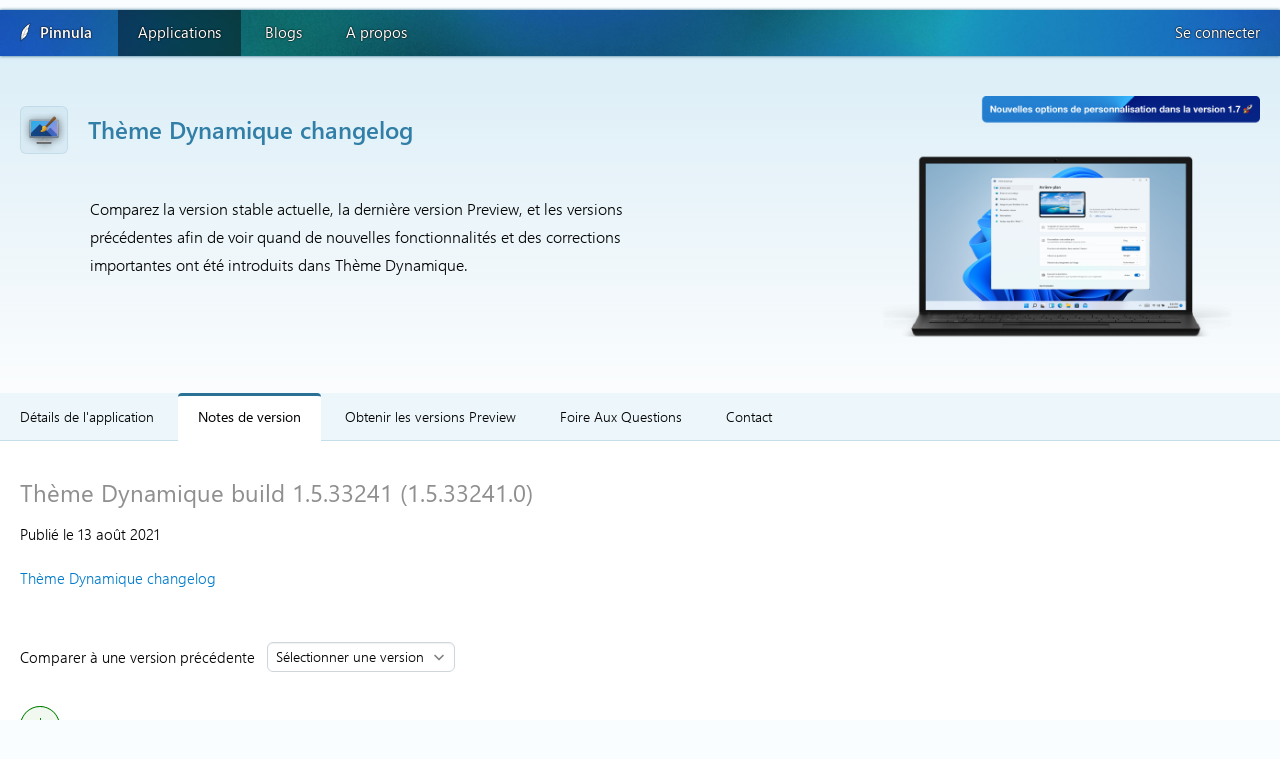

--- FILE ---
content_type: text/html; charset=utf-8
request_url: https://apps.pinnula.ca/fr/theme-dynamique/9bghzk/changelog/1.5.33241
body_size: 3806
content:
<!DOCTYPE html>
<html lang="fr" prefix="og: https://ogp.me/ns#">
<head>
    <meta charset="utf-8" />
    <meta name="viewport" content="width=device-width, initial-scale=1.0" />
    <title>Th&#xE8;me Dynamique changelog - Pinnula Apps</title>
    <meta name="theme-color" content="#032e45" media="(prefers-color-scheme: dark)">
    <meta name="theme-color" content="#317ea7" media="(prefers-color-scheme: light)">
    <meta name="version" content="1.22.12-master">
        <meta name="description" content="En savoir plus sur les nouveautés de l'application Th&#xE8;me Dynamique version 1.5.33241" />
        <link rel="canonical" href="https://apps.pinnula.ca/fr/theme-dynamique/9bghzk/changelog/1.5.33241" />
    <link rel="preconnect" href="https://static.pinnula.ca" crossorigin>
    <link rel="preconnect" href="https://apps-s.pinnula.ca" crossorigin>
    <link rel="preload" href="https://static.pinnula.ca/fonts/segoe-ui-normal.woff2" as="font" type="font/woff2" crossorigin>
    <link rel="preload" href="https://static.pinnula.ca/fonts/segoe-ui-semibold.woff2" as="font" type="font/woff2" crossorigin>
    <link rel="preload" href="https://static.pinnula.ca/fonts/segoe-ui-semilight.woff2" as="font" type="font/woff2" crossorigin>
    <link rel="preload" href="https://static.pinnula.ca/fonts/winjs-symbols.woff?20160122" as="font" type="font/woff" crossorigin>
    
    <link rel="alternate" type="application/rss+xml" href="https://apps.pinnula.ca/fr/theme-dynamique/9bghzk/feed" />
        <link rel="alternate" type="application/rss+xml" href="https://apps.pinnula.ca/fr/theme-dynamique/9bghzk/flight/stable/feed" />
        <link rel="alternate" type="application/rss+xml" href="https://apps.pinnula.ca/fr/theme-dynamique/9bghzk/flight/release-preview/feed" />
        <link rel="alternate" type="application/rss+xml" href="https://apps.pinnula.ca/fr/theme-dynamique/9bghzk/flight/preview/feed" />
        <meta property="og:site_name" content="Pinnula Apps">
        <meta property="og:title" content="Th&#xE8;me Dynamique - Journal des changements de la version 1.5.33241">
        <meta property="og:url" content="https://apps.pinnula.ca/fr/theme-dynamique/9bghzk/changelog/1.5.33241">
        <meta property="og:description" content="Voir les détails de la version 1.5.33241 de l'application Th&#xE8;me Dynamique, incluant toutes les nouvelles fonctionnalités, les mises à jour, les corrections et les problèmes connus (le cas échéant).">
        <meta property="og:image" content="https://apps.pinnula.ca/fr/theme-dynamique/9bghzk/changelog/1.5.33241/og-card">
        <meta property="og:image:width" content="1200">
        <meta property="og:image:height" content="600">

    
        
        <link rel="shortcut icon" type="image/x-icon" href="/favicon.ico?v=20140911&amp;v=OClUu1ChlCukzPrIb6E_44X6bp2kr2aM7IoOy5nm_Us" />
        

        <link rel="stylesheet" href="/dist/site.min.css?v=Xs_gnHpMG1H_v2t0p8Vuu-l7u_K53nZFmzI8Xk4t6vc" />
        <script src="/strings/fr.min.js?v=O-kj0PGWDIqnAABwvLXkLFgk36uSDxRXqH_rHG6VUPY"></script>
        <script src="/dist/site.min.js?v=AGNtW-xJk2Za2VcUHn2NBtJpFS-BCjRQk5rRBY45mt4"></script>
        <script src="/lib/custom-elements.min.js?v=6fqK8bB4ldyYyju9579qTcjbzv9anikz0dHpu_UCDms"></script>
        <script type="module" src="/dist/components.min.js?v=fdOmEzENU4EYhVhYk7j5d6PCwr8V_zCUtPyBHvxisWk"></script>
        <script src="/dist/details-element-polyfill.min.js?v=QvDhbjkn9cgaVZ0KNlKiKy-hBfNT9f-5RBmuwE441eo"></script>
    
</head>
<body data-csp-nonce="ruTfplNlLUATy4gnmDc8qUFDNBp8L8B/RrqI&#x2B;hZ8XYw=">
    <header>
        <div id="header-wrapper" class="dark">
            <div id="header-content">
                <ul class="nav">
                    <li class="home">
                        <a id="header-nav-root" href="https://www.pinnula.ca/">Pinnula</a>
                    </li>
                        <li id="identity">
                            <a href="/signin?redirect=https%3A%2F%2Fapps.pinnula.ca%2Ffr%2Ftheme-dynamique%2F9bghzk%2Fchangelog%2F1.5.33241">
                                Se connecter
                            </a>
                        </li>
                </ul>
                <ul id="header-nav-sub" class="nav sub">
                    <li>
                        <a href="https://www.pinnula.ca/">Accueil</a>
                    </li>
                    <li class="selected">
                        <a href="/fr">Applications</a>
                    </li>
                    <li>
                        <a href="https://www.pinnula.ca/fr/blogs">Blogs</a>
                    </li>
                    <li>
                        <a href="https://www.pinnula.ca/fr/about">A propos</a>
                    </li>
                </ul>
                
                
            </div>
            <img src="https://static.pinnula.ca/themes/v1/visuals/1.jpg" alt="Visuel de l'en-tête" />
        </div>
    </header>
    <div id="main-container">
        <div id="ajax-indicator">
            <div id="indicator"></div>
        </div>
        


    <section class="section-header-changelog">
        <div class="section-wrapper">
            <div class="changelog-header-table">
                <div>
                    <img class="app-storelogo-small" src="https://apps-s.pinnula.ca/medias/app.6cd2cb51-4b0e-49e0-8f33-af7fee6ef036/v.08db930a-9454-42ee-80b8-62250d2c10e4/m.1.08dc97ea-0621-42fe-8c5a-6c5d55882095.png" alt="Logo sur le Store de l'application Th&#xE8;me Dynamique" />
                    <div class="changelog-header">
                        <h1>Th&#xE8;me Dynamique changelog</h1>
                        <div class="content-justify-margin changelog-description">Comparez la version stable actuelle, la dernière version Preview, et les versions précédentes afin de voir quand de nouvelles fonctionnalités et des corrections importantes ont été introduits dans Th&#xE8;me Dynamique.</div>
                    </div>
                </div>
                    <div class="col-app-banner v-center">
                        <img class="app-banner" src="https://apps-s.pinnula.ca/medias/app.6cd2cb51-4b0e-49e0-8f33-af7fee6ef036/v.08db930b-aadf-4434-8536-5884c54c4c23/m.3.08dc9932-9bbf-43b4-8c28-cd7483915f8f.png" alt="Bannière promotionnelle de l'application" />
                    </div>
            </div>
        </div>
    </section>
    
<section class="section-app-menu sticky">
    <div class="section-wrapper">
        <ul class="app-menu-small">
                <li>
                    <a id="app-menu-small-root" href="/fr/theme-dynamique/9bghzk/changelog">Notes de version</a>
                </li>
        </ul>
        <ul class="app-menu">
            <li class="">
                <a href="/fr/theme-dynamique/9bghzk">Détails de l'application</a>
            </li>
            <li class="selected">
                <a href="/fr/theme-dynamique/9bghzk/changelog">Notes de version</a>
            </li>
                <li class="">
                    <a href="/fr/theme-dynamique/9bghzk/flight-distribution">Obtenir les versions Preview</a>
                </li>
                <li class="">
                    <a href="/fr/theme-dynamique/9bghzk/faq">Foire Aux Questions</a>
                </li>
                <li class="">
                    <a href="/fr/theme-dynamique/9bghzk/contact">Contact</a>
                </li>
        </ul>
    </div>
</section>
        <section class="section">
            <div class="section-wrapper changelog-content">
                <h2>Th&#xE8;me Dynamique build 1.5.33241 (1.5.33241.0)</h2>
                    <p class="changelog-publish-date">
                        <relative-time prefix="Publié le" precision="days" datetime="2021-08-13T16:34:00&#x2B;00:00">
                            Publié le 13 ao&#xFB;t 2021
                        </relative-time>
                    </p>
                <a class="changelog-link" href="/fr/theme-dynamique/9bghzk/changelog">Th&#xE8;me Dynamique changelog</a>
                <div class="changelog-compare-tool">
                    <label for="changelog-comparer">Comparer à une version précédente&ensp;</label>
                    <select id="changelog-comparer"><option selected="selected" value="">S&#xE9;lectionner une version</option>
<option value="1.5.33240">1.5.33240 (1.5.33240.0)</option>
<option value="1.5.33239">1.5.33239 (1.5.33239.0)</option>
<option value="1.5.33238">1.5.33238 (1.5.33238.0)</option>
<option value="1.5.33237">1.5.33237 (1.5.33237.0)</option>
<option value="1.5.33236">1.5.33236 (1.5.33236.0)</option>
<option value="1.5.33235">1.5.33235 (1.5.33235.0)</option>
<option value="1.5.33234">1.5.33234 (1.5.33234.0)</option>
<option value="1.5.33233">1.5.33233 (1.5.33233.0)</option>
<option value="1.5.33232">1.5.33232 (1.5.33232.0)</option>
<option value="1.5.33231">1.5.33231 (1.5.33231.0)</option>
<option value="1.5.33226">1.5.33226 (1.5.33226.0)</option>
<option value="1.5.33225">1.5.33225 (1.5.33225.0)</option>
<option value="1.5.33224">1.5.33224 (1.5.33224.0)</option>
<option value="1.5.33223">1.5.33223 (1.5.33223.0)</option>
<option value="1.5.33222">1.5.33222 (1.5.33222.0)</option>
<option value="1.5.33220">1.5.33220 (1.5.33220.0)</option>
<option value="1.5.33219">1.5.33219 (1.5.33219.0)</option>
<option value="1.5.33214">1.5.33214 (1.5.33214.0)</option>
<option value="1.5.33210">1.5.33210 (1.5.33210.0)</option>
<option value="1.5.33207">1.5.33207 (1.5.33207.0)</option>
<option value="1.5.33206">1.5.33206 (1.5.33206.0)</option>
<option value="1.5.33175">1.5.33175 (1.5.33175.0)</option>
<option value="1.5.33174">1.5.33174 (1.5.33174.0)</option>
<option value="1.5.33170">1.5.33170 (1.5.33170.0)</option>
<option value="1.4.30234">1.4.30234 (1.4.302.34)</option>
<option value="1.4.30233">1.4.30233 (1.4.302.33)</option>
<option value="1.4.30232">1.4.30232 (1.4.302.32)</option>
<option value="1.4.30231">1.4.30231 (1.4.302.31)</option>
<option value="1.4.30230">1.4.30230 (1.4.302.30)</option>
<option value="1.4.30229">1.4.30229 (1.4.302.29)</option>
<option value="1.4.30228">1.4.30228 (1.4.302.28)</option>
<option value="1.4.30225">1.4.30225 (1.4.302.25)</option>
<option value="1.4.30224">1.4.30224 (1.4.302.24)</option>
<option value="1.4.30223">1.4.30223 (1.4.302.23)</option>
<option value="1.4.30222">1.4.30222 (1.4.302.22)</option>
<option value="1.4.30221">1.4.30221 (1.4.302.21)</option>
<option value="1.4.30220">1.4.30220 (1.4.302.20)</option>
<option value="1.4.30219">1.4.30219 (1.4.302.19)</option>
<option value="1.4.30218">1.4.30218 (1.4.302.18)</option>
<option value="1.4.30217">1.4.30217 (1.4.302.17)</option>
<option value="1.4.30216">1.4.30216 (1.4.302.16)</option>
<option value="1.4.30215">1.4.30215 (1.4.302.15)</option>
<option value="1.4.30214">1.4.30214 (1.4.302.14)</option>
<option value="1.4.30213">1.4.30213 (1.4.302.13)</option>
<option value="1.4.30212">1.4.30212 (1.4.302.12)</option>
<option value="1.4.30211">1.4.30211 (1.4.302.11)</option>
<option value="1.4.30210">1.4.30210 (1.4.302.10)</option>
<option value="1.4.30209">1.4.30209 (1.4.302.9)</option>
<option value="1.4.30208">1.4.30208 (1.4.302.8)</option>
<option value="1.4.30207">1.4.30207 (1.4.302.7)</option>
<option value="1.4.30206">1.4.30206 (1.4.302.6)</option>
<option value="1.4.30205">1.4.30205 (1.4.302.5)</option>
<option value="1.4.30204">1.4.30204 (1.4.302.4)</option>
<option value="1.4.30203">1.4.30203 (1.4.302.3)</option>
<option value="1.4.30202">1.4.30202 (1.4.302.2)</option>
<option value="1.4.30201">1.4.30201 (1.4.302.1)</option>
<option value="1.4.30200">1.4.30200 (1.4.302.0)</option>
<option value="1.4.30100">1.4.30100 (1.4.301.0)</option>
<option value="1.4.30000">1.4.30000 (1.4.300.0)</option>
<option value="1.4.29600">1.4.29600 (1.4.296.0)</option>
<option value="1.4.29400">1.4.29400 (1.4.294.0)</option>
<option value="1.4.29300">1.4.29300 (1.4.293.0)</option>
<option value="1.4.29100">1.4.29100 (1.4.291.0)</option>
<option value="1.3.26008">1.3.26008 (1.3.260.8)</option>
<option value="1.3.26007">1.3.26007 (1.3.260.7)</option>
<option value="1.3.26005">1.3.26005 (1.3.260.5)</option>
<option value="1.3.26004">1.3.26004 (1.3.260.4)</option>
<option value="1.3.26003">1.3.26003 (1.3.260.3)</option>
<option value="1.3.26002">1.3.26002 (1.3.260.2)</option>
<option value="1.3.26001">1.3.26001 (1.3.260.1)</option>
<option value="1.3.26000">1.3.26000 (1.3.260.0)</option>
<option value="1.2.24409">1.2.24409 (1.2.244.9)</option>
<option value="1.2.24408">1.2.24408 (1.2.244.8)</option>
<option value="1.2.24407">1.2.24407 (1.2.244.7)</option>
<option value="1.2.24406">1.2.24406 (1.2.244.6)</option>
<option value="1.2.24405">1.2.24405 (1.2.244.5)</option>
<option value="1.2.24404">1.2.24404 (1.2.244.4)</option>
<option value="1.2.24402">1.2.24402 (1.2.244.2)</option>
<option value="1.2.24401">1.2.24401 (1.2.244.1)</option>
<option value="1.2.24400">1.2.24400 (1.2.244.0)</option>
<option value="1.2.24200">1.2.24200 (1.2.242.0)</option>
<option value="1.2.23500">1.2.23500 (1.2.235.0)</option>
<option value="1.2.23000">1.2.23000 (1.2.230.0)</option>
<option value="1.2.22900">1.2.22900 (1.2.229.0)</option>
<option value="1.2.20500">1.2.20500 (1.2.205.0)</option>
<option value="1.2.18500">1.2.18500 (1.2.185.0)</option>
<option value="1.2.18300">1.2.18300 (1.2.183.0)</option>
<option value="1.2.17200">1.2.17200 (1.2.172.0)</option>
<option value="1.2.16700">1.2.16700 (1.2.167.0)</option>
<option value="1.1.5">1.1.5 (1.1.117.5)</option>
<option value="1.1.4">1.1.4 (1.1.117.4)</option>
<option value="1.1.3">1.1.3 (1.1.117.3)</option>
<option value="1.1.2">1.1.2 (1.1.117.2)</option>
<option value="1.1.1">1.1.1 (1.1.117.1)</option>
<option value="1.1.0">1.1.0 (1.1.117.0)</option>
<option value="1.0.8">1.0.8 (1.0.64.8)</option>
<option value="1.0.7">1.0.7 (1.0.64.7)</option>
<option value="1.0.6">1.0.6 (1.0.64.6)</option>
<option value="1.0.5">1.0.5 (1.0.64.5)</option>
<option value="1.0.4">1.0.4 (1.0.64.4)</option>
<option value="1.0.3">1.0.3 (1.0.64.3)</option>
<option value="1.0.2">1.0.2 (1.0.64.2)</option>
<option value="1.0.1">1.0.1 (1.0.64.1)</option>
<option value="1.0.0">1.0.0 (1.0.64.0)</option>
</select>
                </div>
                <div class="changelog-categories">
                        <div class="changelog-category changelog-category-add">
                            <div class="changelog-add-badge">
                                <div class="changelog-badge changelog-badge-add">
                                    <div class="changelog-badge-content icon-add"></div>
                                </div>
                                <h3>Ce qui est nouveau</h3>
                            </div>
                            <div class="changelog-items">
                                    <ul>
                                            <li><p>Traduction en coréen</p></li>
                                    </ul>
                            </div>
                        </div>
                        <div class="changelog-category changelog-category-fix">
                            <div class="changelog-fix-badge">
                                <div class="changelog-badge changelog-badge-fix">
                                    <div class="changelog-badge-content icon-accept"></div>
                                </div>
                                <h3>Ce qui est corrigé</h3>
                            </div>
                            <div class="changelog-items">
                                    <ul>
                                            <li><p>Plantages de l'application (dans de rares cas) lors de la vérification de l'état du réseau</p></li>
                                    </ul>
                            </div>
                        </div>
                    <div class="clearfix changelog-clearfix"></div>
                </div>
            </div>
        </section>
    <section class="section-odd">
        <div class="section-wrapper">
            
<h2 id="changes">
    Versions actuelles
    <a title="Flux RSS" class="social-icon-rss medium" target="_blank" href="/fr/theme-dynamique/9bghzk/feed">
        <svg viewBox="0 0 17.9 18">
            <use xlink:href="/images/social-icons.svg#rss-icon"></use>
        </svg>
    </a>
</h2>
<div class="content-justify-margin">
    <ul class="current-releases layout-3f">
            <li class="release-flight">
                <p class="release-branch">
                    Aper&#xE7;u
                    <a title="Flux RSS" class="social-icon-rss small" target="_blank" href="/fr/theme-dynamique/9bghzk/flight/preview/feed">
                        <svg viewBox="0 0 17.9 18">
                            <use xlink:href="/images/social-icons.svg#rss-icon"></use>
                        </svg>
                    </a>
                </p>
                    <p class="release-build">
                        <a href="/fr/theme-dynamique/9bghzk/changelog/1.7.103">
                            1.7.103 (1.7.103.0)
                        </a>
                    </p>
                    <p class="release-date">
                        <relative-time prefix="Publié le" precision="days" datetime="2025-03-25T14:26:00&#x2B;00:00">
                            Publié le 25 mars 2025
                        </relative-time>
                    </p>
                <p><span class="badge badge-preview">Aperçu</span></p>
            </li>
            <li class="release-flight">
                <p class="release-branch">
                    Release Preview
                    <a title="Flux RSS" class="social-icon-rss small" target="_blank" href="/fr/theme-dynamique/9bghzk/flight/release-preview/feed">
                        <svg viewBox="0 0 17.9 18">
                            <use xlink:href="/images/social-icons.svg#rss-icon"></use>
                        </svg>
                    </a>
                </p>
                    <p class="release-build">
                        <a href="/fr/theme-dynamique/9bghzk/changelog/1.7.103">
                            1.7.103 (1.7.103.0)
                        </a>
                    </p>
                    <p class="release-date">
                        <relative-time prefix="Publié le" precision="days" datetime="2025-03-25T14:26:00&#x2B;00:00">
                            Publié le 25 mars 2025
                        </relative-time>
                    </p>
                <p><span class="badge badge-preview">Aperçu</span></p>
            </li>
            <li class="release-flight">
                <p class="release-branch">
                    Version courante
                    <a title="Flux RSS" class="social-icon-rss small" target="_blank" href="/fr/theme-dynamique/9bghzk/flight/stable/feed">
                        <svg viewBox="0 0 17.9 18">
                            <use xlink:href="/images/social-icons.svg#rss-icon"></use>
                        </svg>
                    </a>
                </p>
                    <p class="release-build">
                        <a href="/fr/theme-dynamique/9bghzk/changelog/1.7.103">
                            1.7.103 (1.7.103.0)
                        </a>
                    </p>
                    <p class="release-date">
                        <relative-time prefix="Publié le" precision="days" datetime="2025-03-27T12:52:00&#x2B;00:00">
                            Publié le 27 mars 2025
                        </relative-time>
                    </p>
                <p><span class="badge badge-stable">Version stable</span></p>
            </li>
    </ul>
    <div class="clearfix"></div>
        <div class="flight-subscribe-link icon-repair">
            <p>
                Envie de tester les versions Aperçu ?&ensp;
                <a href="/fr/theme-dynamique/9bghzk/flight-distribution">Découvrir comment s'inscrire au canal de distribution sur cette page.</a>
            </p>
        </div>
</div>
        </div>
    </section>

    </div>
    
        <footer>
            <div id="footer-container">
                <div class="logo">Pinnula</div>
                <div class="copyright">Pinnula 2026. Tous droits réservés.</div>
            </div>
        </footer>
    
<script defer src="https://static.cloudflareinsights.com/beacon.min.js/vcd15cbe7772f49c399c6a5babf22c1241717689176015" integrity="sha512-ZpsOmlRQV6y907TI0dKBHq9Md29nnaEIPlkf84rnaERnq6zvWvPUqr2ft8M1aS28oN72PdrCzSjY4U6VaAw1EQ==" data-cf-beacon='{"version":"2024.11.0","token":"214a1560c4c14a60a4a669aadcf0d300","r":1,"server_timing":{"name":{"cfCacheStatus":true,"cfEdge":true,"cfExtPri":true,"cfL4":true,"cfOrigin":true,"cfSpeedBrain":true},"location_startswith":null}}' crossorigin="anonymous"></script>
</body>
</html>


--- FILE ---
content_type: text/css
request_url: https://apps.pinnula.ca/dist/site.min.css?v=Xs_gnHpMG1H_v2t0p8Vuu-l7u_K53nZFmzI8Xk4t6vc
body_size: 19965
content:
:root{--border-radius-default:6px;--shadow-resting-small:0 1px 0 rgba(31,35,40,.1);--color-btn-primary-shadow:0 1px 0 rgba(31,35,40,.1);--shadow-highlight:inset 0 1px 0 rgba(255,255,255,.03);--color-btn-primary-inset-shadow:inset 0 1px 0 rgba(255,255,255,.03);--button-primary-shadow-selected:inset 0 1px 0 rgba(0,45,17,.2);--color-btn-primary-selected-shadow:inset 0 1px 0 rgba(0,45,17,.2);--control-background:rgba(254,254,254,.84);--control-title-background:rgba(246,248,250,.8);--control-item-background-hover:rgba(220,238,247,.76);--control-item-background-active:#d5e9f3;--control-item-delete-background-hover:rgba(255,212,212,.55);--control-item-delete-background-active:#ffd4d4}@media (prefers-color-scheme:dark){:root{--control-background:rgba(47,47,47,.84);--control-title-background:rgba(28,29,29,.8);--control-item-background-hover:rgba(220,238,247,.1);--control-item-background-active:rgba(220,238,247,.2);--control-item-background-delete-hover:rgba(255,0,0,.5);--control-item-background-delete-active:rgba(255,0,0,.75)}}@font-face{font-family:Segoe UI;src:local(Segoe UI Light),url(https://static.pinnula.ca/fonts/segoe-ui-light.woff2)format("woff2"),url(https://static.pinnula.ca/fonts/segoe-ui-light.woff)format("woff"),url(https://static.pinnula.ca/fonts/segoe-ui-light.ttf)format("truetype");font-weight:100}@font-face{font-family:Segoe UI;src:local(Segoe UI Semilight),url(https://static.pinnula.ca/fonts/segoe-ui-semilight.woff2)format("woff2"),url(https://static.pinnula.ca/fonts/segoe-ui-semilight.woff)format("woff"),url(https://static.pinnula.ca/fonts/segoe-ui-semilight.ttf)format("truetype");font-weight:200}@font-face{font-family:Segoe UI;src:local(Segoe UI),url(https://static.pinnula.ca/fonts/segoe-ui-normal.woff2)format("woff2"),url(https://static.pinnula.ca/fonts/segoe-ui-normal.woff)format("woff"),url(https://static.pinnula.ca/fonts/segoe-ui-normal.ttf)format("truetype");font-weight:400}@font-face{font-family:Segoe UI;src:local(Segoe UI Semibold),url(https://static.pinnula.ca/fonts/segoe-ui-semibold.woff2)format("woff2"),url(https://static.pinnula.ca/fonts/segoe-ui-semibold.woff)format("woff"),url(https://static.pinnula.ca/fonts/segoe-ui-semibold.ttf)format("truetype");font-weight:600}@font-face{font-family:Segoe UI;src:local(Segoe UI Bold),url(https://static.pinnula.ca/fonts/segoe-ui-bold.woff2)format("woff2"),url(https://static.pinnula.ca/fonts/segoe-ui-bold.woff)format("woff"),url(https://static.pinnula.ca/fonts/segoe-ui-bold.ttf)format("truetype");font-weight:700}@keyframes header-loading{0%{opacity:0}45%{opacity:.25}70%{opacity:.75}to{opacity:1}}@keyframes ajax-indicator-loading{0%{height:0;display:block}25%{height:1px}50%{height:2px}to{height:4px}}@keyframes ajax-indicator{0%{left:-31.5%}12.5%{left:-15.1%}25%{left:-1.3%}37.5%{left:17.7%}50%{left:34.1%}62.5%{left:50.5%}75%{left:66.9%}87.5%{left:83.3%}to{left:100%}}*{box-sizing:border-box}html,body{background:#f9fdff;margin:0;padding:0}body{text-shadow:none;-webkit-user-select:none;-moz-user-select:none;-ms-user-select:none;user-select:none;background:linear-gradient(#bdd8e4 0%,#f9fdff 33%) fixed;font-family:Segoe UI,Segoe WP,Segoe UI Regular,Helvetica Neue,Helvetica,Tahoma,Arial Unicode MS,sans-serif;font-weight:300}.sticky{z-index:999;position:-webkit-sticky;position:sticky;top:0}.selectable{-webkit-user-select:text;-moz-user-select:text;-ms-user-select:text;user-select:text}.unselectable{-webkit-user-select:none;-moz-user-select:none;-ms-user-select:none;user-select:none}a{color:#007acc;text-decoration:none;transition:all .15s ease-in-out}a:hover{color:#317ea7}a:active{color:#005885}@media (prefers-color-scheme:dark){a{color:#3a92c1}a:hover{color:#017ed2}a:active{color:#006da5}}header{z-index:500;background-color:rgba(10,10,10,.45);width:100%;height:10px;margin-top:10px;position:relative;overflow:hidden;box-shadow:0 0 3px #2a6787}header #header-wrapper img{z-index:-1;float:left;width:100%;min-width:1408px;min-height:220px;margin-top:-10px;animation-name:header-loading;animation-duration:.725s;animation-timing-function:linear;position:relative}#main-container{background-color:#fff;width:100%;font-size:14px;box-shadow:0 0 2px #b0b0b0}section{background-color:#fff;width:100%}section .section-wrapper{max-width:1280px;margin:0 auto;padding:15px 20px}footer{color:#317ea7;width:100%;height:95px;font-size:14px}footer #footer-container{max-width:1280px;height:55px;margin:0 auto;padding:20px}footer a{color:#0088e7;text-decoration:none}footer a:hover{text-decoration:underline}#footer-container .copyright{text-align:center;height:100%;margin:0 0 20px;font-weight:300}#footer-container .logo{text-align:right;background-image:url(https://static.pinnula.ca/themes/v1/footer-logo.png);background-position:0 5px;background-repeat:no-repeat;background-size:13px 24px;width:86px;height:30px;margin:-2px auto 0;padding:1px 0 4px 20px;font-size:22px}strong,b,.bold{font-weight:600}select{background-color:inherit}input,select,textarea,a.input>div{-webkit-user-select:text;-moz-user-select:text;-ms-user-select:text;user-select:text;border-radius:var(--border-radius-default);border:1px solid #ced6da;outline:none;height:30px;margin:5px 0;padding:1px 9px;font-family:Segoe UI,Segoe WP,Segoe UI Regular,Helvetica Neue,Helvetica,Tahoma,Arial Unicode MS,sans-serif;font-size:14px;font-weight:300;line-height:142%;transition:color 50ms ease-in-out,background-color 50ms ease-in-out,box-shadow 50ms ease-in-out,border-color 50ms ease-in-out;box-shadow:inset 0 1px 1px #f1f1f1}a.input>div{cursor:default}a.input.action>div{cursor:pointer}input::-webkit-input-placeholder{opacity:1;font-weight:100}input::-ms-input-placeholder{opacity:1;font-weight:100}input::placeholder{opacity:1;font-weight:100}textarea::-webkit-input-placeholder{opacity:1;font-weight:100}textarea::-ms-input-placeholder{opacity:1;font-weight:100}textarea::placeholder{opacity:1;font-weight:100}a.input>div{color:#000;padding-top:2px;padding-bottom:2px;display:inline-block}a.input>div span{vertical-align:middle}a.input>div span[class^=icon-]:before{font-weight:300!important}a.input>div span[class^=icon-]{opacity:.5;margin-left:10px;padding-top:4px;font-size:10px}a.input.error>div,input.error,select.error,textarea.error{border:1px solid #e0877f}input:invalid{border:1px solid #e0877f}select:invalid{border:1px solid #e0877f}textarea:invalid{border:1px solid #e0877f}a:hover.input>div,input:hover,select:hover,textarea:hover{border:1px solid #c4c4c4}a.is-open>div,a:focus.input>div,a:hover.is-open>div,input:focus,select:focus,textarea:focus{border:2px solid #509ac1!important;padding:0 8px!important}a.is-open>div,a:focus.input>div,a:hover.is-open>div{padding-top:1px!important;padding-bottom:1px!important}a.is-open>div,a:hover.is-open>div{box-shadow:inset 0 1px 10px #f1f1f1}a:hover.input.error>div,input.error:hover,select.error:hover,textarea.error:hover{border:1px solid #e0877f}input:invalid:hover{border:1px solid #e0877f}select:invalid:hover{border:1px solid #e0877f}textarea:invalid:hover{border:1px solid #e0877f}a:focus.input.error>div,input.error:focus,select.error:focus,textarea.error:focus{border:2px solid #e46356;padding:0 8px!important}input:invalid:focus{border:2px solid #e46356;padding:0 8px!important}select:invalid:focus{border:2px solid #e46356;padding:0 8px!important}textarea:invalid:focus{border:2px solid #e46356;padding:0 8px!important}a:focus.input.error>div{padding-top:1px!important;padding-bottom:1px!important}a.input.disabled>div,input:disabled,select:disabled,textarea[disabled]{background:#fbfbfb;border:1px solid #ced6da!important}a.input.disabled>div{color:#000 0 0b0;padding:2px 9px!important}input[type=checkbox]{height:inherit;box-shadow:inherit;transition:inherit}textarea{padding:6px 8px;line-height:24px}textarea:focus,textarea.error:focus{padding:5px 7px!important}textarea:invalid:focus{padding:5px 7px!important}select{-webkit-appearance:none;-moz-appearance:none;-ms-appearance:none;appearance:none;background-image:url([data-uri]);background-position:right 6px center;background-repeat:no-repeat;background-size:18px;margin:4px 0;padding:4px 30px 4px 8px}:focus{outline:none}button,a.button{cursor:pointer;color:#fff;line-height:normal;font-weight:40 0;border-radius:var(--border-radius-default);-webkit-text-shadow:none;-moz-text-shadow:none;-o-text-shadow:none;-khtml-text-shadow:none;text-shadow:none;box-shadow:var(--shadow-resting-small,var(--color-btn-primary-shadow)),var(--shadow-highlight,var(--color-btn-primary-inset-shadow));background:rgba(49,126,167,.925);border:0;padding:6px 14px;font-size:14px;text-decoration:none;transition:all .1s ease-in-out}button:not(.disabled):hover,button:not(.disabled):focus,a.button:not(.disabled):hover,a.button:not(.disabled):focus{background:rgba(27,101,141,.824)}button:not(.disabled):active,a.button:not(.disabled):active{box-shadow:var(--button-primary-shadow-selected,var(--color-btn-primary-selected-shadow));background:rgba(27,101,141,.925);transform:scale(.9925)}button.disabled,a.button.disabled{cursor:default;background:rgba(206,214,218,.925)!important}button:before,a.button:before{margin:0 6px 0 -4px}button.red,a.button.red{background:rgba(255,70,70,.93)}button.red:not(.disabled):hover,button.red:not(.disabled):focus,a.button.red:not(.disabled):hover,a.button.red:not(.disabled):focus{background:rgba(255,35,35,.875)}button.red:not(.disabled):active,a.button.red:not(.disabled):active{box-shadow:var(--button-primary-shadow-selected,var(--color-btn-primary-selected-shadow));background:rgba(255,35,35,.925)}button.green,a.button.green{background:rgba(30,164,33,.93)}button.green:not(.disabled):hover,button.green:not(.disabled):focus,a.button.green:not(.disabled):hover,a.button.green:not(.disabled):focus{background:rgba(0,135,4,.824)}button.green:not(.disabled):active,a.button.green:not(.disabled):active{box-shadow:var(--button-primary-shadow-selected,var(--color-btn-primary-selected-shadow));background:rgba(0,135,4,.925)}button.disabled a.button.disabled{cursor:default;background:rgba(206,214,218,.925)!important}a.action{cursor:pointer;color:#007acc;text-decoration:none;transition:all .15s ease-in-out}a.action:not(.disabled):hover,a.action:not(.disabled):focus,a.action-control:hover,a.action-control:focus{color:#0066ab;text-decoration:none}a.action:not(.disabled):active,a.action-control:active{color:#005885;text-decoration:none}a.action.disabled{cursor:default;color:#bac5cc}a.action:not(.disabled).red{color:#ff4646}a.action.red:not(.disabled):hover,a.action.red:not(.disabled):focus{color:#ff2d2d}a.action.red:not(.disabled):active{color:red}a.action:not(.disabled).green{color:#19911b}a.action.green:not(.disabled):hover,a.action.green:not(.disabled):focus{color:#008704}a.action.green:not(.disabled):active{color:rgba(0,135,4,.925)}button:before,a.button:before,a.action:before{margin:-10px -4px -10px -10px;padding:10px;font-size:11px;text-decoration:none}button:before{padding:0 6px 0 0}#ajax-indicator{z-index:901;border-bottom:1px solid rgba(230,101,89,.3);width:100%;height:3px;display:none;position:absolute;overflow:hidden;box-shadow:0 -1px 2px #424242}#ajax-indicator.enabled{animation:.25s linear ajax-indicator-loading;display:block}#ajax-indicator #indicator{background:linear-gradient(90deg,rgba(255,255,255,0) 0%,rgba(255,0,0,.7) 10%,rgba(255,0,0,.7) 90%,rgba(255,255,255,0) 100%);border-radius:2px;width:460px;height:100%;animation:5s linear infinite ajax-indicator;position:relative;left:33%}.clearfix:before,.clearfix:after{content:"";line-height:0;display:table}.clearfix:after{clear:both}h1{color:#317ea7;font-size:24px;font-weight:500}h2{color:#8f8f8f;font-size:24px;font-weight:500}h3{font-weight:500}span.separator{padding:14px 0}.nomargin{margin:0!important}@media only screen and (min-width:680px){footer{height:75px}footer #footer-container{height:35px}#footer-container .copyright{text-align:inherit;margin:7px 134px 0 0}#footer-container .logo{float:right;width:inherit;margin:-2px 0 0}}@media only screen and (min-device-pixel-ratio:1.01),only screen and (min-device-pixel-ratio:1.01),only screen and (-webkit-min-device-pixel-ratio:1.5),only screen and (min-resolution:144dpi){#footer-container .logo{background-image:url(https://static.pinnula.ca/themes/v1/footer-logo@2x.png)}}.backdrop{position:relative;background:rgba(239,245,248,.6)!important}.acrylic{-webkit-backdrop-filter:blur(10px);backdrop-filter:blur(10px);position:relative;background:rgba(239,245,248,.4)!important}.acrylic-2{-webkit-backdrop-filter:blur(10px);backdrop-filter:blur(10px);position:relative;background:rgba(239,245,248,.8)!important}@media (-ms-high-contrast:none){.backdrop,.acrylic,.acrylic-2{background:#eff5f8!important}}@media (prefers-color-scheme:dark){html{background:#2d2d2d}body{color:#fff;background:linear-gradient(#1d1d1d 0%,#2d2d2d 33%) fixed}input::-webkit-input-placeholder{color:#d3d3d3}input::-ms-input-placeholder{color:#d3d3d3}input::placeholder{color:#d3d3d3}input,select,textarea,a.input>div{color:#fff;background-color:#1d1d1d;border-color:#575757;box-shadow:none!important}a.input>div span[class^=icon-]{opacity:.6}input:hover,select:hover,textarea:hover,a:hover.input>div{border-color:#909090}a.is-open>div,a:hover.is-open>div{box-shadow:inset 0 1px 10px #000!important}a.input.disabled>div,input:disabled,select:disabled,textarea[disabled]{color:rgba(255,255,255,.753)!important;background:#1a1a1a!important;border:1px solid #312925!important}button.disabled,a.button.disabled{color:#191919!important;background:rgba(206,214,218,.075)!important}button:not(.disabled):hover,button:not(.disabled):focus,a.button:not(.disabled):hover,a.button:not(.disabled):focus{background:#317ea7}button:not(.disabled):active,a.button:not(.disabled):active{background:rgba(49,126,167,.824)}button.red:not(.disabled):hover,button.red:not(.disabled):focus,a.button.red:not(.disabled):hover,a.button.red:not(.disabled):focus{background:#ff4646}button.red:not(.disabled):active,a.button.red:not(.disabled):active{background:rgba(255,70,70,.824)}button.green:not(.disabled):hover,button.green:not(.disabled):focus,a.button.green:not(.disabled):hover,a.button.green:not(.disabled):focus{background:#1ea421}button.green:not(.disabled):active,a.button.green:not(.disabled):active{background:rgba(30,164,33,.824)}select{background-image:url([data-uri])}header{box-shadow:0 0 3px #000}section{background-color:#2b2b2b}h1{color:#d7dcdf}h2{color:#f0f0f0}p{color:#fff}#ajax-indicator{background-color:#000}#main-container{background-color:#000;box-shadow:0 0 2px #191919}.backdrop,.acrylic{background:rgba(0,0,0,.5)!important}.acrylic-2{background:rgba(0,0,0,.66)!important}@media (-ms-high-contrast:none){.backdrop,.acrylic,.acrylic-2{background:#000!important}}}@supports ((-webkit-hyphens:none)){select{background-image:url("[data-uri] 0LjQyMyA2LjQ3TDcuODIgMy4wNzJhLjI1LjI1IDAgMDEuMzU0IDBMMTEuNTcgNi40N2EuMjUuMjUgMCAwMS0uMTc3LjQyN0g0LjZhLjI1LjI1IDAgMDEtLjE3Ny0uNDI3eiIgLz48L3N2Zz4=");background-size:16px}@media (prefers-color-scheme:dark){select{background-image:url("[data-uri] 0LjQyMyA2LjQ3TDcuODIgMy4wNzJhLjI1LjI1IDAgMDEuMzU0IDBMMTEuNTcgNi40N2EuMjUuMjUgMCAwMS0uMTc3LjQyN0g0LjZhLjI1LjI1IDAgMDEtLjE3Ny0uNDI3eiIgLz48L3N2Zz4=")}}}.animated{animation-duration:1s;animation-fill-mode:both}@keyframes slice-from-bottom{0%{z-index:1000;transform:translateY(200px)}to{transform:translateY(0)}}.animated.slice-from-bottom{animation-name:slice-from-bottom;animation-duration:.66s}@keyframes slice-to-bottom{0%{transform:translateY(0)}to{transform:translateY(200px)}}.animated.slice-to-bottom{animation-name:slice-to-bottom;animation-duration:.66s}@keyframes fade-in-down{0%{opacity:0;transform:translateY(-20px)}to{opacity:1;transform:translateY(0)}}.animated.fade-in-down{animation-name:fade-in-down}@keyframes fade-in{0%{opacity:0}to{opacity:1}}.animated.fade-in{animation-name:fade-in}@keyframes popup-in{0%{transform:scale(1.02)}25%{transform:scale(1.01)}60%{transform:scale(1)}}@keyframes popup-out{0%{transform:scale(1)}25%{transform:scale(1.01)}60%{transform:scale(1.02)}}.animated.popup-in{animation-name:popup-in;animation-duration:.3s}@keyframes tooltip-appear{0%{opacity:0}to{opacity:1}}body #main-container{transition:all ease-in-out}section{width:100%;min-height:8px}section.section-header,section.section-header-home,section.section-header-changelog,section.section-header-contact,section.section-header-flight{background:linear-gradient(#dceef7 0%,rgba(239,245,248,.25) 100%)}section.section-header-home{border-bottom:1px solid rgba(49,126,167,.2)}section.section-odd{background-color:#f3fbfe}section.section-app-menu{z-index:500;-webkit-backdrop-filter:blur(10px);backdrop-filter:blur(10px);background-color:rgba(220,238,247,.55);border-bottom:1px solid rgba(49,126,167,.2)}section.section-app-menu .section-wrapper{max-width:1280px;padding:0}.content-not-fully-localized{text-align:center;color:orange;background:#fffae5;padding:10px 6px;font-weight:300;box-shadow:1px 1px rgba(0,0,0,.04)}.app-storelogo{float:left;background-color:rgba(49,126,167,.063);border:1px solid rgba(49,126,167,.125);border-radius:12px;width:80px;height:80px;margin:20px 20px 20px 0;overflow:hidden}.app-storelogo-small{float:left;background-color:rgba(49,126,167,.063);border:1px solid rgba(49,126,167,.125);border-radius:6px;width:38px;height:38px;margin:20px 20px 20px 0;overflow:hidden}.app-header-table,.changelog-header-table,.contact-header-table,.flight-header-table{width:100%;margin:0;display:table}.app-header-table>div,.changelog-header-table>div,.contact-header-table>div,.flight-header-table>div{width:50%;display:table-cell}.contact-header-table>div,.flight-header-table>div{width:70%}.app-header-table div.v-center,.changelog-header-table div.v-center,.contact-header-table div.v-center,.flight-header-table div.v-center{vertical-align:middle}.app-header-table .col-app-banner,.changelog-header-table .col-app-banner,.contact-header-table .col-app-banner,.flight-header-table .col-app-banner{display:none}.app-header{margin:25px 0 30px 100px}.changelog-header,.contact-header,.flight-header{margin:22px 0 30px}.app-header h1,.changelog-header h1,.contact-header h1,.flight-header h1{margin:0;padding:0;font-weight:600}.app-header .text-action,.faq-content-secondary .text-action{color:gray;width:100%;margin:0 auto 0 -100px;padding-top:6px;font-weight:400;line-height:24px;position:relative}.faq-content-secondary .text-action{margin:0 auto}.app-header .text-action,.app-header .text-action a,.faq-content-secondary .text-action,.faq-content-secondary .text-action a{color:#000;font-size:17px;text-decoration:none}.app-header .text-action a:hover,.faq-content-secondary .text-action a:hover{text-decoration:underline}.app-header .text-action a:after,.faq-content-secondary .text-action a:after{content:"";background-image:url(https://static.pinnula.ca/themes/v1/packed-1.png);background-position:-6px -44px;background-repeat:no-repeat;background-size:53px 68px;width:6px;height:12px;margin-left:5px;display:inline-block;position:relative;top:1px}img.app-banner,span.flight-banner,span.contact-banner,img.feedbacks-banner{float:right;max-width:505px;height:auto;display:none;width:100%!important}div.app-header-table img.app-banner{margin:25px 0}div.changelog-header-table img.app-banner{margin:10px 0}img.feedbacks-banner{max-width:605px;margin-top:-60px}span.contact-banner,span.flight-banner{color:#1959a4;text-align:right;padding:30px 75px 0 0;font-size:100px;width:auto!important}.app-description,.changelog-description,.flight-description,.faq-description{margin:30px 0 40px -100px;font-size:16px;line-height:28px}.changelog-description,.flight-description,.faq-description{margin:50px 0 40px 60px}.app-details{margin:40px 0 15px}.app-details table{margin:0}ul.app-features{margin:30px 0;font-size:15px;line-height:28px}ul.app-features li{float:left;break-inside:avoid;width:100%;padding:0}.app-price{margin:9px 0 11px;font-size:20px;font-weight:300}ul.app-compatibility{margin:50px 0 0 -100px;padding:0}ul.app-storelinks{margin:0 0 0 -100px;padding:0}ul.app-menu li,ul.app-compatibility li,ul.app-storelinks li{margin:0;padding:0;list-style-type:none;display:inline-block}ul.app-storelinks li{width:100%;margin:0 0 20px}ul.app-storelinks li:last-child{margin:0}ul.app-compatibility li{background-color:rgba(49,126,167,.1);border:1px solid rgba(49,126,167,.1);border-radius:3px;padding:3px 6px 4px;font-size:11px;font-weight:300;box-shadow:1px 1px rgba(0,0,0,.04)}ul.app-storelinks li a{font-size:14px;display:block}ul.app-menu,ul.app-menu-small{height:auto;margin:0;padding:14px 0;display:none}ul.app-menu li a,ul.app-menu-small li a{color:#000;background-color:transparent;padding:14px 20px;font-size:14px;text-decoration:none;transition:background-color .15s ease-in-out}ul.app-menu li a:hover{background-color:rgba(220,238,247,.66)}ul.app-menu li a:active,ul.app-menu li a:focus{background-color:#d5e9f3}ul.app-menu li.selected a,ul.app-menu-small li a{background-color:#fff;border-bottom:1px solid #fff;padding-top:11.5px;font-weight:400;border-top:2.5px solid rgba(27,101,141,.925)!important}ul.app-menu-small{padding:0;display:block}ul.app-menu-small li a{display:block}ul.app-menu-small li a:after{content:"";float:right;padding-top:7px;padding-right:10px;font-family:PlatformIcons;font-size:.66em;font-style:normal;font-weight:400;display:block}body.app-menu-open ul.app-menu-small li a:after{content:""}body.app-menu-open section.section-app-menu .app-menu{background-color:#ecf6fb;border-bottom:1px solid rgba(49,126,167,.2);width:100%;padding:0;display:inline;position:absolute;top:48px;left:0}body.app-menu-open section.section-app-menu .app-menu li.selected{display:none}body.app-menu-open section.section-app-menu .app-menu li,body.app-menu-open section.section-app-menu .app-menu li a{display:block}.nofeature,.noscreenshot{margin:30px 0 20px}.nofaq div{color:inherit!important;background-color:transparent!important;font-weight:500!important}ul#apps-screenshots-tabs li a:before{padding:0 3px 0 0}ul.apps-list{margin:30px -4px 10px;padding:0;display:flex}ul.apps-list>li{margin:0 4px;padding:0;list-style-type:none;display:inline-block}ul.apps-list li img{float:left;width:65px;height:65px;margin:10px 10px 10px 0}ul.apps-list li div.app-details{margin:0 0 20px 90px}ul.apps-list li div.app-details .app-compatibility{margin:3px 0;font-size:14px}ul.apps-list li div.app-details .app-compatibility li{padding:1px 4px 2px;font-size:10px}ul.apps-list li div.app-details h2{margin:4px 0;font-size:20px;font-weight:400}ul.apps-list li div.app-details h2 a{color:#317ea7;text-decoration:none}ul.apps-list li div.app-details h2 a:hover{text-decoration:underline}ul.apps-list li div.app-details .app-price{margin:0;font-size:14px}ul#app-screenshots{margin:30px -5px;padding:0}@media screen and (min-device-pixel-ratio:0){ul#app-screenshots{margin:30px -2px}}ul#app-screenshots li{margin:0;padding:0;list-style-type:none;display:inline-block}ul#app-screenshots li.head{width:100%;margin-top:-20px;padding:10px 0;display:block}ul#app-screenshots li.slideshow{width:100%}ul#app-screenshots li.slideshow ul{white-space:nowrap;width:100%;margin:0;padding:0;display:none;overflow-x:auto}ul#app-screenshots li.slideshow ul li.noscreenshot{text-align:center;width:100%;margin:40px 0 20px;font-size:15px;font-weight:300;box-shadow:0 0 transparent}ul#app-screenshots li.slideshow li,ul#app-screenshots li.slideshow li{margin:5px;transition:border-color .15s ease-out;display:none;box-shadow:1px 1px rgba(0,0,0,.04)}ul#app-screenshots li img{background:rgba(252,252,252,.15);border:1.5px solid rgba(0,0,0,.17);border-radius:2px;transition:border-color .15s ease-out}ul#app-screenshots li img:hover,ul#app-screenshots li img:focus{border-color:rgba(49,126,167,.824)}ul#app-screenshots li img:active{border-color:rgba(49,126,167,.976);transform:scale(.9875)}ul#app-screenshots li.WindowsMobile img:active,ul#app-screenshots li.Android img:active,ul#app-screenshots li.iOS img:active{transform:scale(.9925)}ul#app-screenshots ul.Windows li img,ul#app-screenshots ul.HoloLens li img,ul#app-screenshots ul.Linux li img,ul#app-screenshots ul.macOS li img,ul#app-screenshots ul.tvOS li img,ul#app-screenshots ul.watchOS li img,ul#app-screenshots ul.visionOS li img,ul#app-screenshots ul.iPadOS li img,ul#app-screenshots ul.webOS li img,ul#app-screenshots ul.Tizen li img,ul#app-screenshots ul.Oculus li img{vertical-align:middle;width:auto;max-height:100px}ul#app-screenshots ul.WindowsMobile li img,ul#app-screenshots ul.Android li img,ul#app-screenshots ul.iOS li img{vertical-align:middle;max-width:120px;height:auto}ul#app-screenshots.Windows li.slideshow ul.Windows,ul#app-screenshots.WindowsMobile li.slideshow ul.WindowsMobile,ul#app-screenshots.HoloLens li.slideshow ul.HoloLens,ul#app-screenshots.Android li.slideshow ul.Android,ul#app-screenshots.Linux li.slideshow ul.Linux,ul#app-screenshots.macOS li.slideshow ul.macOS,ul#app-screenshots.iOS li.slideshow ul.iOS,ul#app-screenshots.tvOS li.slideshow ul.tvOS,ul#app-screenshots.watchOS li.slideshow ul.watchOS,ul#app-screenshots.visionOS li.slideshow ul.visionOS,ul#app-screenshots.iPadOS li.slideshow ul.iPadOS,ul#app-screenshots.webOS li.slideshow ul.webOS,ul#app-screenshots.Tizen li.slideshow ul.Tizen,ul#app-screenshots.Oculus li.slideshow ul.Oculus{display:block}ul#app-screenshots.Windows ul.Windows li,ul#app-screenshots.WindowsMobile ul.WindowsMobile li,ul#app-screenshots.HoloLens ul.HoloLens li,ul#app-screenshots.Android ul.Android li,ul#app-screenshots.Linux ul.Linux li,ul#app-screenshots.macOS ul.macOS li,ul#app-screenshots.iOS ul.iOS li,ul#app-screenshots.tvOS ul.tvOS li,ul#app-screenshots.watchOS ul.watchOS li,ul#app-screenshots.visionOS ul.visionOS li,ul#app-screenshots.iPadOS ul.iPadOS li,ul#app-screenshots.webOS ul.webOS li,ul#app-screenshots.Tizen ul.Tizen li,ul#app-screenshots.Oculus ul.Oculus li{display:inline-block}ul.current-releases{margin:0;padding:0;list-style:none}ul.current-releases li.release-flight,ul.current-releases.layout-2f li.release-flight,ul.current-releases.layout-3f li.release-flight,ul.current-releases.layout-4f li.release-flight,ul.current-releases.layout-5f li.release-flight{float:left;width:100%}ul.current-releases li.release-flight p.release-branch{padding:0;font-size:16px;font-weight:400}ul.current-releases li.release-flight p.release-date{color:#6d6d6d;margin-top:-10px;padding:0 0 4px;font-size:15px}ul.current-releases li.release-flight p.release-build{color:#1959a4;padding:0;font-size:19px;font-weight:600}ul.current-releases li.release-flight p.release-build a{color:#1959a4;text-decoration:none;transition:all .15s ease-in-out}ul.current-releases li.release-flight p.release-build a:hover{color:rgba(49,126,167,.9)}ul.current-releases li.release-flight p.release-build a:active{color:#317ea7}.changelog-publish-date{margin:-4px 0 24px;font-size:15px}.changelog-build-details{margin:-4px 0 8px;font-size:15px}.changelog-build-details span.branch{margin-right:10px;font-weight:600}.changelog-link{padding-top:10px;font-size:15px}.changelog-categories{margin:50px 0 0;padding:0}.changelog-items{margin:0;padding:0 0 30px}.changelog-items ul li p{margin:0}.changelog-categories .changelog-category{margin:0 0 0 62px;padding:0;position:relative}.changelog-categories .changelog-category h3{margin:0;padding:10px 0}.changelog-categories .changelog-category.changelog-category-add h3{color:green}.changelog-categories .changelog-category.changelog-category-change h3{color:orange}.changelog-categories .changelog-category.changelog-category-fix h3{color:red}.changelog-categories .changelog-category.changelog-category-knownissue h3{color:#fcfcfc;padding:8px 8px 8px 52px}.changelog-categories .changelog-category:before{content:"";width:2px;height:100%;position:absolute;top:0;left:-42px}.changelog-categories .changelog-category.changelog-category-add:before{background-color:green}.changelog-categories .changelog-category.changelog-category-change:before{background-color:orange}.changelog-categories .changelog-category.changelog-category-fix:before{background-color:red}.changelog-categories .changelog-category.changelog-category-knownissue{border:1px solid #6d6d6d;margin:0 0 30px;padding:0}.changelog-categories .changelog-category.changelog-category-knownissue .changelog-items{padding-bottom:0;line-height:36px}.changelog-categories .changelog-category.changelog-category-knownissue .changelog-fix-badge{background-color:#6d6d6d}.changelog-compare-tool{margin:50px 0 -20px}.flight-list{margin:50px 0 30px}.flight-list a{font-weight:600}.changelog-compare-tool select{margin:4px 0}.changelog-build{padding:8px 0;font-weight:400}.changelog-badge{background-color:#fff;border:1px solid #000;border-radius:40px;width:40px;height:40px;position:absolute;top:0;left:-62px;overflow:hidden;box-shadow:1px 1px rgba(0,0,0,.04)}.changelog-badge.changelog-badge-add{color:green;background-color:green;border-color:green}.changelog-badge.changelog-badge-change{color:orange;background-color:orange;border-color:orange}.changelog-badge.changelog-badge-fix{color:red;background-color:red;border-color:red}.changelog-badge.changelog-badge-knownissue{color:#fcfcfc;background-color:transparent;border-width:0;border-radius:0;font-size:16px;left:0;box-shadow:0 0 rgba(0,0,0,.04)}.changelog-badge .changelog-badge-content{text-align:center;background-color:rgba(255,255,255,.94);width:40px;height:40px;margin-left:-.5px;padding:10px 0}.changelog-badge.changelog-badge-knownissue .changelog-badge-content{background-color:transparent;width:52px;padding:10px 0}.changelog-badge .changelog-badge-content:before{font-weight:300}.changelog-clearfix{background-color:#fff;height:45px;margin-top:-30px;position:relative}.faq-content,.flight-content{margin:35px 0;font-size:15px;line-height:28px}.faq-content .faq-content-primary{margin-right:20px}.faq-content .faq-content-primary section:first-child{margin:-25px 0 0}.faq-content .faq-content-primary section{margin:70px 0 0}.faq-content .faq-content-primary section h2{margin-bottom:40px}.faq-content .faq-content-primary details summary{cursor:pointer;margin:30px 0;padding:0 0 0 34px;font-weight:400;display:block;position:relative}.faq-content .faq-content-primary details summary::-moz-list-bullet{display:none}.faq-content .faq-content-primary details summary::-webkit-details-marker{display:none}.faq-content .faq-content-primary details summary:before{position:absolute;top:6px;left:0}.faq-content .faq-content-primary details[open] summary:before{content:""}.faq-content .faq-content-primary .faq-answer{word-wrap:break-word;padding:0 0 6px 35px}.faq-content .faq-content-secondary{color:rgba(27,101,141,.925);background:rgba(220,238,247,.8) url(e4abcc14de05024e.svg) right 1.5rem bottom 1.5rem/50px 50px no-repeat;margin-top:50px;padding:20px;font-size:14px}.faq-content .faq-content-secondary h3{margin:0 75px 20px 0;padding:0}.changelog-content{font-size:15px}.flight-content ul li,.changelog-content ul li{line-height:36px}.flight-content p.spacing{padding:10px 0}.flight-content p.bspacing{padding:10px 0 0}.flight-content p.bold{font-weight:400}.flight-content p.red{color:red}.contact-feedbacks,.flight-feedbacks{padding:35px 20px 35px 0;font-size:15px;line-height:28px;width:50%!important}.contact-header-table.content,.flight-header-table.content{margin:0 0 -14px}.flight-subscribe-link{clear:none;margin:20px 0 25px;font-size:15px}.flight-subscribe-link p{margin:-22px 0 0 35px}.flight-subscribe-link:before{font-size:18px}.flight-user-email p{color:red;font-weight:400}.flight-user-email input{width:275px;margin:8px 0}.flight-user-accept{margin:40px 0}.contact-action,.flight-action{text-align:center;border-top:1px solid rgba(49,126,167,.15);margin:35px 0;padding-top:35px}#contact-error-label,#flight-error-label,#contact-success-label,#flight-success-label{color:red;float:left;text-align:left;font-weight:400}#contact-error-label:before,#flight-error-label:before,#contact-success-label:before,#flight-success-label:before{font-size:18px;font-weight:300}#contact-error-label,#flight-error-label{min-width:100%}#contact-error-label p,#flight-error-label p{max-width:100%;margin:-20px 5px 0}#contact-success-label,#flight-success-label{color:green;display:block}#contact-success-label p,#flight-success-label p{margin:-4px 5px 0 25px}#contact-form-success,#flight-form-success{color:green;margin-left:-12px;font-weight:400;display:none}#contact-form{position:relative}#contact-form table{max-width:1120px;margin:30px auto}#contact-form table tbody tr td{padding-top:40px}#contact-form table tr td{border-width:0}#contact-form table tr td:first-child{text-align:left}#contact-form table tr td:first-child label{padding-bottom:11px}#contact-form table tr td input,#contact-form table tr td textarea{width:96%}#contact-form table tr td textarea#msg-content{min-height:300px}#contact-form #confirm-panel{z-index:99;text-align:center;vertical-align:middle;border:2px solid rgba(49,126,167,.2);align-items:center;transition:all .15s ease-in-out;display:flex;position:absolute;top:-10px;bottom:-10px;left:0;right:0}#contact-form .container{text-align:center;margin:-40px auto 0}#contact-form #confirm-panel p.title{padding-bottom:25px;font-size:24px;font-weight:400}#contact-form #confirm-panel p.description{max-width:800px;margin:0 auto;padding:0 20px 50px;font-size:15px;line-height:28px}#contact-form-success,#contact-form-error,#flight-form-success,#flight-form-error{padding-bottom:30px;font-weight:400;display:none}#contact-form-success,#flight-form-success{color:green;margin:40px 0 0}#contact-form-error,#flight-form-error{border-bottom:1px solid rgba(49,126,167,.2);margin-bottom:25px;padding:5px 0 20px}#contact-form-error .sa-form-small,#flight-form-error .sa-form-small{margin:-80px -50px!important}#contact-form-success .sa-form-small,#flight-form-success .sa-form-small{margin:-60px!important}#contact-form div[data-control=markdown-editor] textarea{resize:vertical;width:100%}@media only screen and (min-width:680px){#contact-form table{margin:60px auto}#contact-form table tbody tr td{padding-top:6px}#contact-form table tr td:first-child{text-align:right;width:22%}#contact-form table tr td input,#contact-form table tr td textarea{width:88%;margin-top:0}#contact-form table tr td input#user-name,#contact-form table tr td input#user-email{max-width:400px}#contact-form #confirm-panel{top:-20px}.app-storelogo{width:100px;height:100px;margin-right:25px 35px 25px 0}.app-storelogo-small{width:48px;height:48px;margin-right:25px 35px 25px 0}.app-header{margin-left:135px}.changelog-header,.contact-header,.flight-header{margin-top:35px}.app-header h1,.changelog-header h1,.contact-header h1,.flight-header h1{margin:-8px 0 0}@document url-prefix(){.app-header h1,.changelog-header h1,.contact-header h1,.flight-header h1 { margin: -10px 0 0; }}.app-description{margin:40px 0}.changelog-description,.flight-description,.faq-description{margin-left:70px}ul.app-compatibility{margin:0}ul.app-storelinks{margin-left:0}ul.app-storelinks li{width:auto;margin:0;line-height:40px}ul.app-storelinks li a{display:inline}.app-header .text-action,.faq-content-secondary .text-action{margin:0 auto}ul#app-screenshots ul.Windows li img,ul#app-screenshots ul.HoloLens li img,ul#app-screenshots ul.Linux li img,ul#app-screenshots ul.macOS li img,ul#app-screenshots ul.tvOS li img,ul#app-screenshots ul.watchOS li img,ul#app-screenshots ul.visionOS li img,ul#app-screenshots ul.iPadOS li img,ul#app-screenshots ul.webOS li img,ul#app-screenshots ul.Tizen li img,ul#app-screenshots ul.Oculus li img{max-height:125px}ul#app-screenshots ul.WindowsMobile li img,ul#app-screenshots ul.Android li img,ul#app-screenshots ul.iOS li img{max-width:145px}.change-label{padding:0}ul.apps-list li div.app-details{width:220px}ul.current-releases.layout-2f li.release-flight{width:50%}ul.current-releases.layout-3f li.release-flight{width:33.33%}ul.current-releases.layout-4f li.release-flight{width:25%}ul.current-releases.layout-5f li{width:20%}}@media only screen and (min-width:840px){ul.app-menu-small{display:none}ul.app-menu{display:inherit}ul.app-menu li a,ul.app-menu-small li a{border-radius:4px 4px 0 0}ul.app-menu li a:hover{border-top:2px solid rgba(27,101,141,.424);padding-top:12px}ul.app-menu li a:active,ul.app-menu li a:focus{border-top:2px solid rgba(27,101,141,.725);padding-top:12px}body.app-menu-open section.section-app-menu{position:inherit}body.app-menu-open section.section-app-menu .section-wrapper{padding:14px 0}body.app-menu-open section.section-app-menu .app-menu{position:inherit;width:inherit;padding:14px 0}body.app-menu-open section.section-app-menu .app-menu li.selected,body.app-menu-open section.section-app-menu .app-menu li,body.app-menu-open section.section-app-menu .app-menu li a{display:inherit}}@media only screen and (min-width:920px){.changelog-header-table,.contact-header-table,.flight-header-table{margin:15px 0}.app-header-table .col-app-banner,.changelog-header-table .col-app-banner,.contact-header-table .col-app-banner,.flight-header-table .col-app-banner{display:table-cell}img.app-banner,span.flight-banner,span.contact-banner,img.feedbacks-banner{display:block}ul.app-features li{width:45%;padding-right:5%}ul#app-screenshots{margin:30px 0}ul#app-screenshots li.slideshow ul{white-space:normal}ul#app-screenshots li.slideshow li,ul#app-screenshots li.slideshow li{margin:2px 0}ul#app-screenshots ul.Windows li img,ul#app-screenshots ul.HoloLens li img,ul#app-screenshots ul.Linux li img,ul#app-screenshots ul.macOS li img,ul#app-screenshots ul.tvOS li img,ul#app-screenshots ul.watchOS li img,ul#app-screenshots ul.visionOS li img,ul#app-screenshots ul.iPadOS li img,ul#app-screenshots ul.webOS li img,ul#app-screenshots ul.Tizen li img,ul#app-screenshots ul.Oculus li img{max-height:155px}ul#app-screenshots ul.WindowsMobile li img,ul#app-screenshots ul.Android li img,ul#app-screenshots ul.iOS li img{max-width:175px}.contact-action,.flight-action{text-align:right}.faq-content .faq-content-primary{float:left;width:62.5%}.faq-content .faq-content-secondary{float:right;width:30%;margin-top:0}}@media only screen and (min-device-pixel-ratio:1.01),only screen and (min-device-pixel-ratio:1.01),only screen and (-webkit-min-device-pixel-ratio:1.5),only screen and (min-resolution:144dpi){.app-header .text-action a:after,.faq-content-secondary .text-action a:after{background-image:url(https://static.pinnula.ca/themes/v1/packed-1@2x.png)}}@media (prefers-color-scheme:dark){section.section-header,section.section-header-home,section.section-header-changelog,section.section-header-contact,section.section-header-flight{background:linear-gradient(#1d1d1d 0%,#2b2b2b 100%)}.content-not-fully-localized{color:#ff8c00;background:rgba(255,250,229,.85)}.app-header .text-action,.app-header .text-action a,.faq-content-secondary .text-action,.faq-content-secondary .text-action a{color:#f3f3f3}.app-header .text-action a:after,.faq-content-secondary .text-action a:after{-webkit-filter:invert(98%);filter:invert(98%)}section.section-app-menu{background-color:rgba(43,43,43,.7);border-bottom-color:#1d1d1d}body.app-menu-open section.section-app-menu .app-menu{background-color:#212121;border-bottom:1px solid #151515}ul.app-menu li a,ul.app-menu-small li a{color:#fff;background-color:transparent}ul.app-menu li a:hover{background-color:rgba(2,2,2,.1)}ul.app-menu li a:active,ul.app-menu li a:focus{background-color:rgba(2,2,2,.2)}ul.app-menu li.selected a,ul.app-menu-small li a{color:#fff;background-color:#2b2b2b;border-bottom-color:#2b2b2b;border-top-color:rgba(250,250,250,.525)!important}section.section-header-home{border-bottom-color:rgba(29,29,29,.2)}section.section-odd{background-color:#363636}.app-price{color:#fff}ul.current-releases li.release-flight p.release-date{color:#c1c1c1}ul.current-releases li.release-flight p.release-build a{color:#4090ed}ul.current-releases li.release-flight p.release-build a:hover{color:rgba(57,138,232,.9)}ul.current-releases li.release-flight p.release-build a:active{color:#398ae8}.changelog-badge .changelog-badge-content{background-color:rgba(0,0,0,.64)}.changelog-clearfix{background-color:#2b2b2b}.faq-content .faq-content-secondary{color:#cdcdcd;background:rgba(255,255,255,.15) url(e4abcc14de05024e.svg) right 1.5rem bottom 1.5rem/50px 50px no-repeat}.flight-content p.red,.flight-user-email p{color:#ff3535}#contact-form-error,#flight-form-error{border-bottom-color:rgba(49,126,167,.2)}#contact-error-label,#flight-error-label{color:#ff3535}ul#app-screenshots li.slideshow li,ul#app-screenshots li.slideshow li{box-shadow:1px 1px rgba(255,255,255,.04)}ul#app-screenshots li img{background:rgba(3,3,3,.15);border:1.5px solid rgba(255,255,255,.17)}.changelog-categories .changelog-category.changelog-category-fix h3{color:#ff3535}.changelog-categories .changelog-category.changelog-category-fix:before{background-color:#ff3535}.changelog-badge.changelog-badge-fix{color:#ff3535;background-color:#ff3535;border-color:#ff3535}#contact-form #confirm-panel{border:2px solid #363636}@media only screen and (min-width:840px){ul.app-menu li a:hover{border-top:2px solid rgba(250,250,250,.224);padding-top:12px}ul.app-menu li a:active,ul.app-menu li a:focus{border-top:2px solid rgba(250,250,250,.325);padding-top:12px}}}section#error .section-wrapper{text-align:center;vertical-align:middle;color:gray;-webkit-user-select:none;-moz-user-select:none;-ms-user-select:none;user-select:none;text-shadow:1px 1px #fff;width:100%;max-width:1240px;margin:0 auto;padding:100px 0;font-size:38px}section#error .section-wrapper .visual{background-repeat:no-repeat;background-size:140px 140px;width:140px;height:140px;margin:0 auto}section#error .section-wrapper .visual.warning{background-image:url(https://static.pinnula.ca/themes/v1/errors/warning.png)}section#error .section-wrapper .visual.wrench{background-image:url(https://static.pinnula.ca/themes/v1/errors/wrench.png)}section#error .section-wrapper .visual.locked{background-image:url(https://static.pinnula.ca/themes/v1/errors/locked.png)}section#error .section-wrapper .visual.not-found{background-image:url(https://static.pinnula.ca/themes/v1/errors/not-found.png)}section#error .section-wrapper .visual.what{background-image:url(https://static.pinnula.ca/themes/v1/errors/what.png)}section#error .section-wrapper .visual.clock{background-image:url(https://static.pinnula.ca/themes/v1/errors/clock.png)}section#error .section-wrapper .visual.fired{background-image:url(https://static.pinnula.ca/themes/v1/errors/fired.png)}section#error .section-wrapper .visual.key{background-image:url(https://static.pinnula.ca/themes/v1/errors/key.png)}section#error .section-wrapper .visual.money-bag{background-image:url(https://static.pinnula.ca/themes/v1/errors/money-bag.png)}section#error .section-wrapper .visual.sleeping{background-image:url(https://static.pinnula.ca/themes/v1/errors/sleeping.png)}section#error .section-wrapper .visual.teacup{background-image:url(https://static.pinnula.ca/themes/v1/errors/teacup.png)}section#error .section-wrapper .visual.twisted-arrows{background-image:url(https://static.pinnula.ca/themes/v1/errors/twisted-arrows.png)}section#error .section-wrapper .content{text-align:center;padding:40px 10px 0}section#error .section-wrapper .content .info{padding:0 10px 6px;font-size:17px}section#error .section-wrapper .content .details{padding:0 10px 6px;font-size:24px}section#error .section-wrapper .content .text-action{color:gray;width:100%;margin:0 auto;padding-top:6px;font-weight:400;line-height:24px;position:relative}section#error .section-wrapper .content .text-action,section#error .section-wrapper .content .text-action a{color:#000;font-size:17px;text-decoration:none}section#error .section-wrapper .content .text-action a:hover{text-decoration:underline}section#error .section-wrapper .content .text-action a:after{content:"";background-image:url(https://static.pinnula.ca/themes/v1/packed-1.png);background-position:-6px -44px;background-repeat:no-repeat;background-size:53px 68px;width:6px;height:12px;margin-left:5px;display:inline-block;position:relative;top:1px}section#error .section-wrapper .access,section#error .section-wrapper .access .details{color:#fd6a6a}section#error .section-wrapper .access .text-action a{color:red}section#error .section-wrapper .access .text-action a:after{background-position:-18px -44px}@media only screen and (min-width:680px){section#error .section-wrapper{padding:175px 0;font-size:45px}section#error .section-wrapper .visual{background-size:175px 175px;width:175px;height:175px}}@media only screen and (min-device-pixel-ratio:1.01),only screen and (min-device-pixel-ratio:1.01),only screen and (-webkit-min-device-pixel-ratio:1.5),only screen and (min-resolution:144dpi){section#error .section-wrapper .content .text-action a:after,section#error .section-wrapper .access .text-action a:after{background-image:url(https://static.pinnula.ca/themes/v1/packed-1@2x.png)}section#error .section-wrapper .visual.warning{background-image:url(https://static.pinnula.ca/themes/v1/errors/warning@2x.png)}section#error .section-wrapper .visual.wrench{background-image:url(https://static.pinnula.ca/themes/v1/errors/wrench@2x.png)}section#error .section-wrapper .visual.locked{background-image:url(https://static.pinnula.ca/themes/v1/errors/locked@2x.png)}section#error .section-wrapper .visual.not-found{background-image:url(https://static.pinnula.ca/themes/v1/errors/not-found@2x.png)}section#error .section-wrapper .visual.what{background-image:url(https://static.pinnula.ca/themes/v1/errors/what@2x.png)}section#error .section-wrapper .visual.clock{background-image:url(https://static.pinnula.ca/themes/v1/errors/clock@2x.png)}section#error .section-wrapper .visual.fired{background-image:url(https://static.pinnula.ca/themes/v1/errors/fired@2x.png)}section#error .section-wrapper .visual.key{background-image:url(https://static.pinnula.ca/themes/v1/errors/key@2x.png)}section#error .section-wrapper .visual.money-bag{background-image:url(https://static.pinnula.ca/themes/v1/errors/money-bag@2x.png)}section#error .section-wrapper .visual.sleeping{background-image:url(https://static.pinnula.ca/themes/v1/errors/sleeping@2x.png)}section#error .section-wrapper .visual.teacup{background-image:url(https://static.pinnula.ca/themes/v1/errors/teacup@2x.png)}section#error .section-wrapper .visual.twisted-arrows{background-image:url(https://static.pinnula.ca/themes/v1/errors/twisted-arrows@2x.png)}}@media (prefers-color-scheme:dark){section#error .section-wrapper{color:#b5b5b5;text-shadow:1px 1px #000}section#error .section-wrapper .content .text-action,section#error .section-wrapper .content .text-action a{color:#f3f3f3}section#error .section-wrapper .content .text-action a:after{-webkit-filter:invert(98%);filter:invert(98%)}section#error .section-wrapper .visual{-webkit-filter:contrast(50%);filter:contrast(50%)}}header{z-index:1000;height:46px;transition:all ease-in-out}header #header-wrapper{overflow:hidden}header #header-wrapper img{margin-top:-92px}header #header-wrapper #header-content{max-width:1280px;margin:0 auto}header #header-wrapper #header-content .nav{margin:0;padding:0;display:inline}header #header-wrapper #header-content .nav.sub{display:none}header #header-wrapper #header-content .nav li{vertical-align:top;height:46px;list-style-type:none;display:inline-block}header #header-wrapper #header-content .nav li a{color:#fff;-webkit-text-shadow:0 0 2px #000,0 0 1px #000;-moz-text-shadow:0 0 2px #000,0 0 1px #000;-o-text-shadow:0 0 2px #000,0 0 1px #000;-khtml-text-shadow:0 0 2px #000,0 0 1px #000;text-shadow:0 0 2px #000,0 0 1px #000;height:100%;padding:12px 20px;font-size:15px;font-weight:400;text-decoration:none;transition:all .15s ease-in-out;display:inline-block}header #header-wrapper #header-content .nav li:first-child a:after{content:"";padding-left:10px;font-family:PlatformIcons;font-size:.66em;font-style:normal;font-weight:600}header #header-wrapper #header-content .nav li a:hover,header #header-wrapper.dark #header-content .nav li a:hover{background-color:rgba(10,10,10,.15)}header #header-wrapper #header-content .nav li a:active,header #header-wrapper.dark #header-content .nav li a:active{background-color:rgba(10,10,10,.25)}header #header-wrapper #header-content .nav li.selected a,header #header-wrapper.dark #header-content .nav li.selected a{background-color:rgba(10,10,10,.5)}header #header-wrapper.light #header-content .nav li a:hover{background-color:rgba(245,245,245,.25)}header #header-wrapper.light #header-content .nav li a:active{background-color:rgba(245,245,245,.35)}header #header-wrapper.light #header-content .nav li.selected a{background-color:rgba(245,245,245,.45)}header #header-wrapper #header-content #env,header #header-wrapper #header-content .nav li.selected a{-webkit-backdrop-filter:saturate(180%)blur(20px);backdrop-filter:saturate(180%)blur(20px)}header #header-wrapper #header-content .nav li.home a{background-image:url(https://static.pinnula.ca/themes/v1/header-logo.png);background-position:20px 13px;background-repeat:no-repeat;background-size:11px 19px;padding:12px 22px 14px 40px;font-weight:600}header #header-wrapper #header-content .nav li#identity{float:right}header #header-wrapper #header-content .nav li#identity span{padding-right:14px;display:none}header #header-wrapper #header-content .nav li#identity .p{float:right;background-color:rgba(240,240,240,.66);border:1px solid rgba(240,240,240,.33);border-radius:17px;width:34px;height:34px;margin:-6px 0;overflow:hidden}header #header-wrapper #header-content .nav li#identity .p img{width:100%;height:100%;min-height:inherit;min-width:inherit;z-index:1;border-radius:17px;margin:0;padding:0}header #header-wrapper #header-content .nav li#identity .p p{color:rgba(10,10,10,.8);text-align:center;letter-spacing:1px;text-transform:uppercase;-webkit-text-shadow:none;-moz-text-shadow:none;-o-text-shadow:none;-khtml-text-shadow:none;width:34px;height:34px;text-shadow:none;margin:0;padding:4.5px 1px 0 0;font-weight:400;transition:inherit}header #header-wrapper #header-content #env{color:#fff;background-color:rgba(255,0,0,.66);width:250px;height:100%;margin:-46px auto;padding:9px 40px;font-weight:600;display:block}header #header-wrapper #header-content #env p{text-align:center;margin:0;padding:0;font-size:10px;font-weight:400}header #header-wrapper #header-content #envp.name{text-transform:uppercase;padding:1px 0;font-size:12px;font-weight:600}#identity-panel{z-index:9999;min-width:200px;display:none;position:absolute;margin-top:5px!important}#identity-panel .container{text-align:right}#identity-panel .container p{cursor:pointer;height:100%;padding:1px 3px 2px 20px;font-size:15px;font-weight:400;display:inline-block}#identity-panel .container .p{float:right;background-color:#317ea7;border:1px solid rgba(240,240,240,.33);border-radius:17px;width:34px;height:34px;margin:10px;overflow:hidden}#identity-panel .container .p img{width:100%;height:100%;min-height:inherit;min-width:inherit;z-index:1;margin:0;padding:0}#identity-panel .container .p p{color:rgba(255,255,255,.8);text-align:center;letter-spacing:1px;text-transform:uppercase;width:34px;height:34px;margin:0;padding:4.5px 1px 0 0;font-weight:400;transition:inherit}#identity-panel ul.content{text-align:right;width:100%}#identity-panel ul.content a{color:#586069;text-decoration:none;display:block}#identity-panel ul.content a.external:after{content:"";padding-left:10px;font-family:PlatformIcons;font-size:.6em;font-style:normal;font-weight:400}body.nav-open header{height:230px;transition:all .15s ease-in-out}body.nav-open header #header-wrapper #header-content .nav li.home{background-color:rgba(49,126,167,.85)}body.nav-open header #header-wrapper #header-content .nav.sub{background-color:#317ea7;width:100%;display:inline;position:absolute;top:46px;left:0;box-shadow:inset 0 0 1px #000}body.nav-open header #header-wrapper #header-content .nav.sub li:first-child{display:block}body.nav-open header #header-wrapper #header-content .nav.sub li{width:100%}body.nav-open header #header-wrapper #header-content .nav.sub li:first-child a:after{content:""}body.nav-open header #header-wrapper #header-content .nav.sub li a{width:100%;padding-left:40px;padding-right:40px}body.nav-open div#main-container{margin-top:-184px;transition:all .15s ease-in-out}@media only screen and (min-width:920px){body header,body.nav-open header{height:46px;transition:all ease-in-out}body header #header-wrapper #header-content .nav li.home,body.nav-open header #header-wrapper #header-content .nav li.home{background-color:inherit}body header #header-wrapper #header-content .nav.sub,body.nav-open header #header-wrapper #header-content .nav.sub{top:inherit;left:inherit;background:inherit;height:inherit;width:inherit;box-shadow:inherit;display:inline;position:relative}body header #header-wrapper #header-content .nav.sub li:first-child,body.nav-open header #header-wrapper #header-content .nav.sub li:first-child{display:none}body header #header-wrapper #header-content .nav.sub li,body.nav-open header #header-wrapper #header-content .nav.sub li{width:inherit}body header #header-wrapper #header-content .nav.sub li a,body.nav-open header #header-wrapper #header-content .nav.sub li a{width:inherit;padding-left:20px;padding-right:20px}body div#main-container,body.nav-open div#main-container{margin-top:inherit;transition:all ease-in-out}header #header-wrapper #header-content .nav li:first-child a:after{content:"";padding-left:0}}@media only screen and (min-width:480px){header #header-wrapper #header-content .nav li#identity span{display:inline}}@media only screen and (min-device-pixel-ratio:1.01),only screen and (min-device-pixel-ratio:1.01),only screen and (-webkit-min-device-pixel-ratio:1.5),only screen and (min-resolution:144dpi){header #header-wrapper #header-content .nav li.home a{background-image:url(https://static.pinnula.ca/themes/v1/header-logo@2x.png)}}@media (prefers-color-scheme:dark){body.nav-open header #header-wrapper #header-content .nav.sub{background-color:#032e45}body.nav-open header #header-wrapper #header-content .nav li.home{background-color:rgba(0,50,77,.85)}#identity-panel ul.content a{color:#a79f96}#identity-panel .container .p{background-color:#032e45}@media only screen and (min-width:920px){body.nav-open header #header-wrapper #header-content .nav.sub,body.nav-open header #header-wrapper #header-content .nav li.home{background-color:inherit}}}.hidden{display:none!important}.ctl-center{margin:0 auto}.ctl-left{margin:0 auto 0 0}.ctl-right{margin:0 0 0 auto}.ctl-fleft{float:left}.ctl-fright{float:right}.right-align{text-align:right}.left-align{text-align:left}.center-align{text-align:center}div.success,div.info,div.error{color:#e51400;background-color:rgba(229,20,0,.14);border-radius:4px;margin-top:20px;margin-bottom:35px;padding:10px 15px;font-size:14px;font-weight:600}div.success a.icon-clear,div.info a.icon-clear,div.error a.icon-clear{float:right;margin:-2px -8px;font-size:8px}div.error div.validation-summary-errors ul{margin-top:10px;margin-bottom:0}div.success{color:green;background-color:rgba(0,255,0,.14);margin-bottom:20px}div.info{color:#005ea1;background-color:rgba(0,200,255,.14)}div.info p.text-icon{display:flex}div.info p.text-icon:before{margin:3px 10px 0 0}span.success{color:green;font-size:xx-large}span.warning{color:#ff8c00;font-size:xx-large}span.error{color:red;font-size:xx-large}.inline-cells{display:table}.inline-cells div{display:table-cell}.inline-cells div.w140{width:140px}.inline-cells div.w200{width:200px}.inline-cells.weq{width:100%}.inline-cells.weq div{min-width:0}.tab-menu{cursor:pointer;background-color:rgba(255,255,255,.05);border-radius:4px;padding:0;display:table;overflow:hidden;box-shadow:inset 0 1px 1px rgba(241,241,241,.5)}.tab-menu div{margin:0;transition:all .15s ease-in-out;display:table-cell}.tab-menu div.menu-item{color:rgba(255,255,255,.95);text-align:center;background:linear-gradient(rgba(255,255,255,.2) 0%,rgba(206,214,218,.2) 100%);border:1px solid rgba(206,214,218,.3);border-color:transparent rgba(206,214,218,.3) rgba(206,214,218,.3) transparent;padding:4px 30px 6px;font-size:12.5px;font-weight:600}.tab-menu div.menu-item:hover{background:linear-gradient(rgba(255,255,255,.25) 0%,rgba(206,214,218,.3) 100%)}.tab-menu div.menu-item:active{background:linear-gradient(rgba(255,255,255,.3) 0%,rgba(206,214,218,.35) 100%)}.tab-menu div.menu-item.selected{color:rgba(10,10,10,.85);background:linear-gradient(rgba(255,255,255,.9) 0%,rgba(255,255,255,.7) 100%);border-right-color:rgba(103,103,103,.5)}.tab-menu .menu-item.menu-first{border-top-left-radius:4px;border-bottom-left-radius:4px}.tab-menu .menu-item.menu-last{border-top-right-radius:4px;border-bottom-right-radius:4px}.tabs{color:gray;max-width:1280px;margin:0 auto;padding:10px 0;font-size:14px;font-weight:600}.tabs li{vertical-align:top;list-style-type:none;display:inline-block}.tabs li a{color:gray;cursor:pointer;text-decoration:none;transition:all .15s ease-in-out}.tabs li.focus a,.tabs li.focus:hover a,.tabs li.focus:active a{color:#1959a4;font-weight:600}.tabs li.noaction a{cursor:default;font-weight:100}.tabs li:hover a{color:#3384af}.tabs li:active a{color:#2197d6}.tabs li.noaction:hover a,.tabs li.separator:hover a,.tabs li.noaction:active a,.tabs li.separator:active a{color:inherit}.tabs li.separator{cursor:default;width:10px}.tab-loading{text-align:center;margin:0 auto;padding:200px 20px 220px;font-size:16px}table{border-spacing:0;table-layout:fixed;width:100%;margin:10px 0;padding:0;font-size:14px}table tr td.action,table tr th.action{width:28px}table tr td label{vertical-align:middle}table thead tr th{text-align:initial;border-bottom:1px solid #b4b4b4;margin:0;padding:8px;font-weight:600}table tbody tr{color:#575757;height:-webkit-max-content;height:max-content;padding:6px 0;line-height:30px}table tbody tr:last-child{height:auto}table tbody tr:nth-child(odd){background-color:transparent}table tbody tr.even{background-color:#eee}table tbody tr.odd{background-color:#fff}table tbody tr td{vertical-align:top;width:100%;padding:35px 0 6px}table:not(.form) tbody tr td{border-bottom:1px solid rgba(0,0,0,.1)}table tbody tr td a{color:#007acc;text-decoration:none;transition:all .15s ease-in-out}table tbody tr td a:hover{color:#0066ab;text-decoration:underline}table tbody tr td a:active{color:#005885}table tbody tr td.fchild,table tbody tr td:first-child{width:inherit;white-space:nowrap;font-weight:600;padding-top:inherit!important}table tbody tr.lchild td,table tbody tr:last-child td{border-bottom:0}table tbody:not(:first-of-type):before{content:"";height:30px;display:block}table tbody tr.inner-section{color:#317ea7;background-color:#f3fbfe}table tfoot tr td{text-align:center;padding:40px 8px}table.form tbody tr td.fchild,table.form tbody tr td:first-child{width:25%}table.form tbody tr td>:first-child,table.form tbody tr td>:first-child>:first-child{vertical-align:middle}table[data-control=table] tr.inactive,table[data-control=table] tr.filtered{display:none}.pager{margin:20px 0 0;padding:0}.pager .pager-item{text-align:center;cursor:pointer;background-color:transparent;border-radius:2px;margin:0 2px;padding:4px 12px;display:inline-block}.pager .pager-item.icon-previous:before,.pager .pager-item.icon-back:before,.pager .pager-item.icon-forward:before,.pager .pager-item.icon-next:before{margin:0 2px!important;font-size:12px!important}.pager .pager-item:first-child{margin-left:0}.pager .pager-item:last-child{margin-right:0}.pager .pager-item:hover{background-color:rgba(220,238,247,.45)}.pager .pager-item:hover,.pager .pager-item:active{transition:background .1s linear}.pager .pager-item:active,.pager .pager-item.selected{background-color:#d5e9f3}.pager .pager-item.selected{color:rgba(27,101,141,.925);text-shadow:0 0 1px #fff;font-weight:600}.pager .pager-item.hidden{display:none}.pager .pager-item[disabled]{opacity:.33;cursor:inherit}.pager .pager-item[disabled]:hover,.pager .pager-item[disabled]:active{background-color:transparent}.change-feature,.change-update,.change-fix{float:left;text-align:center;text-transform:uppercase;border-style:solid;border-width:1px 1px 1px 3px;border-radius:2px;margin:0 10px 0 0;padding:2px 6px 3px;font-size:11px;font-weight:600;box-shadow:1px 1px rgba(0,0,0,.04)}.change-feature{color:green;background-color:rgba(0,130,0,.06);border-color:green}.change-fix{color:red;background-color:rgba(255,0,0,.06);border-color:red}.change-update{color:#6d6d6d;background-color:rgba(128,128,128,.06);border-color:#6d6d6d}.dynamic-content{border:0!important;margin:0!important;padding:0!important}.resizable{resize:both;overflow:hidden}.modal-window{z-index:9999;background-color:transparent;width:100%;height:100%;transition:all .2s ease-in-out;display:block;position:fixed;top:0;left:0;overflow:auto}.modal-window>.container{border-radius:var(--border-radius-default);width:-webkit-fit-content;width:fit-content;min-width:440px;max-width:90%;height:auto;box-shadow:0 25.6px 57.6px var(--panel-shadow-color,rgba(0,0,0,.22));background-color:#fefefe;border:.5px solid #d1d1d1;margin:auto;padding:15px;transition:box-shadow .2s linear;position:absolute}.modal-window>.container div.title{color:#2a6787;background-color:#f3fbfe;border-bottom:.5px solid rgba(0,0,0,.1);border-top-left-radius:6px;border-top-right-radius:6px;margin:-15px;padding:12px 15px;font-size:14px;font-weight:600}.modal-window>.container .title .btn{float:right;color:#000;width:26px;height:26px;box-shadow:none;background:0 0;border:0;border-radius:3px;margin:-3px 2.5px;padding:6px 10px 4px;transition:background .1s linear}.modal-window>.container .title .btn:before{margin:-10px;padding:0}.modal-window>.container .title .btn:hover{background-color:rgba(0,0,0,.06)}.modal-window>.container .title .btn:active{background-color:rgba(0,0,0,.2)}.modal-window>.container .title .btn:first-of-type{margin-left:2.5px;margin-right:-6px}.modal-window>.container>div:not(:first-child){font-size:14px}.modal-window>.container>div>div.content{margin:40px 0 0;max-width:440px!important}.modal-window>.container .section-commandbar{text-align:right;border:0;margin:35px 0 0;padding:0}.modal-window>.container .section-commandbar>:not(:first-child){margin:0 0 0 12px}.modal-window>.container.is-open{box-shadow:0 25.6px 57.6px var(--panel-shadow-color,rgba(0,0,0,.22)),0 4.8px 14.4px var(--panel-shadow-secondary-color,rgba(0,0,0,.18));animation:.3s popup-in}.modal-window>.container.is-hidden{animation:.3s popup-out}.modal-window>.container.is-visually-hidden{opacity:0}.modal-window>.container .page-header{display:none!important}.modal-window>.container table.form tbody tr td.fchild,.modal-window>.container table.form tbody tr td:first-child{width:inherit}.modal-window .section-wrapper{margin-top:40px}.modal-window div.form-small{margin-bottom:-15px;max-width:440px!important}.modal-window div.form-small textarea{resize:none}.modal-window .input-desc,.modal-window .input-desc-pad{max-width:420px!important}.modal-window div.form p:first-child{margin-top:0}.modal-window div.success,.modal-window div.error,.modal-window div.info{border-radius:0;margin:-15px -15px 25px}.modal-window .section-searchbox{box-shadow:0 0 1px 0 var(--callout-shadow-color,rgba(0,0,0,.133)),0 0 1.8px 0 var(--callout-shadow-secondary-color,rgba(0,0,0,.11))}.control{z-index:99;background-color:var(--control-background);-webkit-backdrop-filter:blur(16px);backdrop-filter:blur(16px);border-radius:var(--border-radius-default);max-height:480px;box-shadow:0 3.6px 7.6px var(--panel-shadow-color,rgba(0,0,0,.22));border:.5px solid #d1d1d1;transition:box-shadow .2s linear;display:block;position:absolute;margin:0!important}.control.is-open{box-shadow:0 25.6px 57.6px var(--panel-shadow-color,rgba(0,0,0,.22)),0 4.8px 14.4px var(--panel-shadow-secondary-color,rgba(0,0,0,.18));animation:.3s popup-in}.control.is-hidden{animation:.3s popup-out}.control.is-visually-hidden{opacity:0}.control.hook-left,.control.control.hook-right,.control.hook-center{min-width:100px;margin-top:6px!important}.control.hook-left:before,.control.hook-right:before,.control.hook-center:before{content:"";z-index:-1;background-color:#f6f8fa;border:.5px solid #d1d1d1;border-radius:2px;width:13px;height:13px;margin:-6px 0 0 -6.5px;transition:box-shadow .2s linear;position:absolute;transform:rotate(45deg)}.control.hook-right:before{float:right;margin-bottom:-8px;margin-left:-28px;margin-right:13px;position:relative}.control.hook-left:before{float:left;margin-bottom:-8px;margin-left:14px;position:relative}.control.hook-center:before{left:50%}.control .container{border-radius:var(--border-radius-default);margin:0;padding:0;overflow:auto}.control .container .title{background-color:var(--control-title-background);text-align:initial;color:rgba(0,0,0,.7);border-bottom:1px solid rgba(220,238,247,.76);padding:7px 10px 8px;font-size:12px;font-weight:600;line-height:normal}.modal-window .control .container .title{margin:0}.control .container .title span{padding-right:15px}.control .container .title .close-btn:before{margin:0;padding:0;font-size:10px;font-weight:800;transition:color .1s linear}.control .container .title .close-btn{color:rgba(2,2,2,.3);width:auto;height:auto;box-shadow:none;background:0 0;border:0;margin:0;padding:10px;position:absolute;top:-2px;right:0}.control .container .title .close-btn:hover{color:rgba(2,2,2,.4);background:0 0!important}.control .container .title .close-btn:active{color:rgba(2,2,2,.6);background:0 0!important}.control .container .actions{text-align:center;border-top:1px solid rgba(220,238,247,.76);width:100%;padding:4px 8px 6px;display:inline-block}.control .container .actions a{border-radius:var(--border-radius-default);text-align:center;padding:3px 8px 4px;font-size:13px}.control .container .actions a:hover{background:var(--control-item-background-hover)}.control .container .actions a:focus,.control .container .actions a:active{background:var(--control-item-background-active)}.control .container .search-filter{border-bottom:1px solid rgba(220,238,247,.76);padding:0 8px}.control .container .search-filter input[type=text]{width:100%;margin:8px 0}.control .container .content{max-height:400px;text-align:initial;margin:0;padding:0;transition:outline .125s ease-in-out,-webkit-transform .125s ease-in-out;overflow:auto}.control .container ul.content .state,.control .container ul.content [aria-checked=false] .state{visibility:hidden;margin:0 15px 0 5px;font-family:PlatformIcons;display:none}.control .container ul.content [aria-checked=true] .state{visibility:visible}.control .container ul.content.select-menu-list .state{float:left;display:block}.control .container ul.content.select-menu-list .empty{width:100%}.control .container ul.content{margin:4px 0}.control .container ul.content li{cursor:pointer;height:-webkit-max-content;border-radius:4px;height:max-content;margin:0 4px;padding:0 14px;font-weight:300;line-height:32px;list-style-type:none}.control .container ul.content li.separator{border-top:1px solid rgba(220,238,247,.76);margin:4px 10px}.control .container ul.content li.separator.no-topmargin{margin-top:0}.control .container ul.content li span{white-space:nowrap;display:flex}.control .container ul.content li.complex{padding-bottom:2px}.control .container ul.content li.complex .state{margin-top:2px}.control .container ul.content li.complex span{display:inline}.control .container ul.content li:hover{background-color:var(--control-item-background-hover)}.control .container ul.content li:active,.control .container ul.content li:focus{background-color:var(--control-item-background-active)}.control .container .content .control-loading{text-align:center;margin:0 auto;padding:40px 50px 50px}.control-nomargin .control .container ul.content{margin:0!important}details-menu.control.modal{display:contents}details-menu.control.modal div.container{margin:15px -15px -14px;display:block}details-menu.control.modal div.container .control-loading{padding-bottom:40px}details-menu.control.modal div.container .page-error{padding-bottom:40px;font-size:14px}details-menu.control.modal div.container ul li h5{font-size:14px;font-weight:300}.toggle input[type=checkbox]{display:none}.toggle label{cursor:pointer;background:#f4f5f7;border:1px solid #e0e0e0;border-radius:10px;width:42px;height:20px;margin-top:15px;transition:background .1s ease-in-out;display:block;position:relative}td.toggle label{margin-top:5px}td.center-align.toggle label{margin:5px auto}.toggle label:after{content:"";background:#666;border-radius:50%;width:10px;height:10px;transition:all .3s;display:block;position:absolute;top:4px;left:4px}.toggle label:hover:after{background:#333;width:12px;height:12px;top:3px;left:3px}.toggle label:active:after{border-radius:12px;width:17px;height:12px;top:3px;left:3px}.toggle label:active{background:#666;border:1px solid #666}.toggle label:active:after{background:#fff}.toggle label:before{white-space:nowrap;height:22px;line-height:22px;display:inline-block;position:absolute;top:-2px;left:58px}.toggle input[type=checkbox]+label:before{content:attr(data-off)}.toggle input[type=checkbox]:checked+label:before{content:attr(data-on)}.toggle input[type=checkbox]:checked+label{background:rgba(49,126,167,.925);border:1px solid rgba(0,0,0,.08)}.toggle input[type=checkbox]:checked+label:hover{background:#1b658d}.toggle input[type=checkbox]:checked+label:after{background:#fff;left:26px}.toggle input[type=checkbox]:checked+label:hover:after{left:25px}.toggle input[type=checkbox]:checked+label:active:after{left:20px}.toggle input[type=checkbox]:checked+label:active{background:rgba(27,101,141,.925)}.toggle input[type=checkbox]:checked+label:active:after{background:#fff}.toggle input[type=checkbox]:disabled+label{cursor:default;border:1px solid rgba(0,0,0,.18);background:0 0!important}.toggle input[type=checkbox]:disabled+label:after{background:#ced6da;width:10px!important;height:10px!important;top:4px!important;left:4px!important}.toggle input[type=checkbox]:checked:disabled+label{cursor:default;background:rgba(206,214,218,.925)!important}.toggle input[type=checkbox]:checked:disabled+label:after{background:#191919;left:26px!important}details.menu{transition:all .15s ease-in-out;display:inline-block!important}details.menu[open] summary,details.menu:hover summary{-webkit-filter:brightness(97%);filter:brightness(97%)}details.menu[open] summary{color:#1d1d1d;text-shadow:0 0 6px rgba(27,101,141,.66)}details.menu[open] [aria-label]:before,details.menu[open] [aria-label]:after{display:none}details[open]:has(details-menu) [aria-label]:before{display:none}details[open]:has(details-menu) [aria-label]:after{display:none}details.menu summary{cursor:pointer;padding:0 4px;font-size:16px}details.menu[open] details-menu{box-shadow:0 25.6px 57.6px var(--panel-shadow-color,rgba(0,0,0,.22)),0 4.8px 14.4px var(--panel-shadow-secondary-color,rgba(0,0,0,.18))}details.menu details-menu .is-hidden{display:none!important}details.menu:first-of-type{margin-top:0}details.menu summary{display:block}details.menu summary::-moz-list-bullet{display:none}details.menu summary::-webkit-details-marker{display:none}details.menu summary:before{position:relative;top:1.5px}details.menu details-menu{flex-direction:column;padding-top:4px;padding-bottom:4px;transition:outline .125s ease-in-out,-webkit-transform .125s ease-in-out;display:flex}details.menu details-menu.align-right{right:0}details.menu details-menu div.separator{border-top:1px solid rgba(220,238,247,.76);margin:4px 10px}details.menu details-menu button{cursor:pointer;color:#000;text-align:left;text-overflow:ellipsis;white-space:nowrap;height:-webkit-max-content;background-color:transparent;border:none;border-radius:4px;height:max-content;margin:0 4px;padding:0 14px;font-family:inherit;font-weight:300;line-height:32px;box-shadow:none!important}details.menu details-menu button:hover{background-color:var(--control-item-background-hover)}details.menu details-menu button:active,details.menu details-menu button:focus{background-color:var(--control-item-background-active)}details.menu details-menu button.menu-item-delete:hover{background-color:var(--control-item-delete-background-hover)}details.menu details-menu button.menu-item-delete:active,details.menu details-menu button.menu-item-delete:focus{background-color:var(--control-item-delete-background-active)}details.menu details-menu button span{white-space:nowrap;display:inline-flex}details.menu details-menu button span:first-of-type{vertical-align:text-top;margin-left:2px;margin-right:8px;display:inline-flex}.tbox{border-radius:var(--border-radius-default);border:1px solid rgba(49,126,167,.2)}.tbox .tbox-header{background-color:rgba(220,238,247,.45);border-bottom:1px solid rgba(49,126,167,.2);padding:12px 16px 14px;font-size:12px;font-weight:600;display:flex}.tbox .tbox-header h2,.tbox .tbox-header h3{margin:0;padding:0}.tbox .tbox-content{padding:12px}.tbox .tbox-content table{margin:0;padding:0 4px 4px;font-size:13px}.tbox .tbox-content table tr{line-height:20px}.tbox .tbox-content table td{border:0}.tbox .tbox-footer{border-top:1px solid rgba(49,126,167,.2);padding:12px 12px 14px}.tbox .tbox-footer .action{margin-top:12px;padding:0 10px;display:block}.tbox .tbox-footer .action:first-child{margin-top:0}td ul.items-list{margin:3px 0 -6px;padding:0;line-height:20px}td ul.items-list li{border:1px solid rgba(0,0,0,.063);border-radius:15px;margin:0 5px 10px 0;padding:0 12px 2px;list-style-type:none;display:inline-block}span[aria-label]:focus:before,span[aria-label]:hover:before,summary[aria-label]:focus:before,summary[aria-label]:hover:before{z-index:1000001;pointer-events:none;content:"";opacity:0;border:6px solid transparent;border-top-color:#317ea7;width:0;height:0;margin-top:-10px;margin-left:-3px;animation-name:tooltip-appear;animation-duration:.1s;animation-timing-function:ease-in;animation-delay:.4s;animation-fill-mode:forwards;display:inline-block;position:absolute;left:50%}span[aria-label]:focus:after,span[aria-label]:hover:after,summary[aria-label]:focus:after,summary[aria-label]:hover:after{z-index:1000000;pointer-events:none;content:attr(aria-label);text-align:center;color:#fff;width:-webkit-max-content;width:max-content;box-shadow:0 3.6px 7.6px var(--panel-shadow-color,rgba(0,0,0,.22));opacity:0;background:#317ea7;border-radius:4px;margin-bottom:10px;padding:.15em .75em .25em;font-size:11px;font-weight:600;line-height:22px;animation-name:tooltip-appear;animation-duration:.1s;animation-timing-function:ease-in;animation-delay:.4s;animation-fill-mode:forwards;display:inline-block;position:absolute;bottom:100%;right:50%;overflow:hidden;transform:translate(50%)}summary[aria-label]:focus:before,summary[aria-label]:hover:before{border-top-color:transparent;border-bottom-color:#000;margin-top:3px;margin-left:-5px;top:100%}summary[aria-label]:focus:after,summary[aria-label]:hover:after{background:#000;transform:translate(50%)translateY(300%)}@media only screen and (min-width:680px){table{table-layout:inherit}table tbody tr{padding:6px}table tbody tr td{width:inherit;white-space:inherit;padding:6px 8px}.tbox .tbox-content table{padding:0 20px 4px}.tbox .tbox-content table td:first-child{width:85%;padding-left:20px}.tbox .tbox-footer .action{padding:0 2px 0 40px;display:inline}}@media (prefers-color-scheme:dark){div.error{color:#1f0300;background-color:rgba(255,126,14,.54)}div.success{color:#90ee90;background-color:rgba(144,238,144,.24)}span.success{color:#90ee90}table thead tr td{border-bottom-color:#dfdfdf}table tbody tr{color:#cdcdcd}table:not(.form) tbody tr td{border-bottom-color:rgba(255,255,255,.1)}table tbody tr td a{color:#3a92c1}table tbody tr.inner-section{color:#d7dcdf;background-color:#363636}.pager .pager-item:hover{background-color:rgba(2,2,2,.1)}.pager .pager-item:active,.pager .pager-item.selected{background-color:rgba(2,2,2,.2)}.pager .pager-item.selected{color:#fff}.tabs li a{color:#979797}.tabs li.focus a,.tabs li.focus:hover a,.tabs li.focus:active a{color:#2770c6}.modal-window>.container{box-shadow:0 25.6px 57.6px var(--panel-shadow-color,rgba(255,255,255,.02));background-color:#2f2f2f;border:.5px solid #5f5f5f}.modal-window>.container div.title{color:#e0e0e0;background-color:#363636;border-bottom:1px solid rgba(255,255,255,.06)}.modal-window>.container .title .btn{color:#fff}.modal-window>.container .title .btn:hover{background-color:rgba(255,255,255,.06)}.modal-window>.container .title .btn:active{background-color:rgba(255,255,255,.2)}.modal-window>.container.is-open{box-shadow:0 25.6px 57.6px var(--panel-shadow-color,rgba(255,255,255,.02)),0 4.8px 14.4px var(--panel-shadow-secondary-color,rgba(255,255,255,.08))}.control{box-shadow:0 25.6px 57.6px var(--panel-shadow-color,rgba(255,255,255,.02));border:.5px solid #5f5f5f}.control.hook-left:before,.control.hook-right:before,.control.hook-center:before{background-color:#1c1d1d;border:.5px solid #5f5f5f}.control.is-open{box-shadow:0 25.6px 57.6px var(--panel-shadow-color,rgba(255,255,255,.02)),0 4.8px 14.4px var(--panel-shadow-secondary-color,rgba(255,255,255,.08))}.control .container .title{color:rgba(255,255,255,.8);border-bottom:1px solid rgba(2,2,2,.1)}.control .container .title .close-btn{color:rgba(255,255,255,.3)}.control .container .title .close-btn:hover{color:rgba(255,255,255,.4)}.control .container .title .close-btn:active{color:rgba(255,255,255,.6)}.control .container .search-filter{border-bottom:1px solid rgba(220,238,247,.1)}.control .container .actions,.control .container ul.content li.separator{border-top:1px solid rgba(220,238,247,.1)}.toggle label{background:#1d1d1d;border-color:#3a3a3a}.toggle label:after{background:#ccc}.toggle label:hover:after{background:#fff}.toggle input[type=checkbox]:disabled+label{border:1px solid rgba(255,255,255,.18)}.toggle input[type=checkbox]:disabled+label:after{background:rgba(206,214,218,.325)}.toggle input[type=checkbox]:checked:disabled+label{background:rgba(206,214,218,.176)!important}.toggle input[type=checkbox]:checked:disabled+label:after{background:#191919}details.menu[open] summary{color:#bdd8e4;text-shadow:0 0 6px rgba(2,2,2,.66)}details.menu details-menu div.separator{border-top:1px solid rgba(220,238,247,.1)}details.menu details-menu button{color:#fff}.tbox{border-color:rgba(168,168,168,.2)}.tbox .tbox-header{background-color:rgba(2,2,2,.1);border-bottom-color:rgba(168,168,168,.2)}.tbox .tbox-footer{border-top-color:rgba(168,168,168,.2)}td ul.items-list li{border-color:rgba(255,255,255,.063)}summary[aria-label]:focus:before,summary[aria-label]:hover:before{border-bottom-color:#6e7681}summary[aria-label]:focus:after,summary[aria-label]:hover:after{background:#6e7681}}@supports ((-webkit-hyphens:none)){.modal-window>.container .title .btn{padding:4px 10px!important}.control .container .title .close-btn{top:-3.5px}}@document url-prefix(){.modal-window>.container.title.btn { padding: 4px 10px!important; }.control.container.title.close-btn { top: -3.5px; }}span.badge{color:#000;margin:8px 0;padding:6px 12px;font-size:12px;font-weight:400;display:inline-block}span.badge.badge-preview{background:#f6e272}span.badge.badge-stable{background:#6ce7a0}[class^=social-icon-] svg{fill:currentColor;width:15px;height:15px}[class^=social-icon-].small svg{width:10px;height:10px}[class^=social-icon-].medium svg{width:15px;height:15px}[class^=social-icon-].large svg{width:20px;height:20px}a.social-icon-rss{color:orange;margin-left:8px}a.social-icon-rss:hover{color:#ff981c}a.social-icon-rss:active{color:#fa8900}.flight-list div{margin-top:16px}.input-radio-container{cursor:pointer;position:relative}.input-radio-container input{display:none}.input-radio-container input~.input-radio-content{border:1.5px solid rgba(49,126,167,.15);border-radius:3px;margin:0 0 10px;padding:15px 12px 15px 62px;transition:all .15s ease-in-out;display:block}.input-radio-container input~.input-radio-content span{display:table-row}.input-radio-container input~.input-radio-content span.name{font-weight:600}.input-radio-container input~.input-radio-content span.separator{height:5px}.input-radio-container:hover input~.input-radio-content{background-color:rgba(27,101,141,.02);border-color:rgba(27,101,141,.176)}.input-radio-container input:checked~.input-radio-content{background-color:rgba(27,101,141,.05);border-color:rgba(27,101,141,.925);box-shadow:0 0 2px #b0b0b0}.input-radio-container:hover input:disabled~.input-radio-content{background-color:transparent;border-color:rgba(49,126,167,.15)}.input-radio-container input:checked:disabled~.input-radio-content{background-color:rgba(27,101,141,.02);border-color:rgba(27,101,141,.176)}.input-radio-container input~.checkmark{background-color:#eee;border-radius:50%;width:18px;height:18px;transition:all .15s ease-in-out;position:absolute;top:0;left:0;transform:translate(125%,100%)}.input-radio-container:hover input~.checkmark{background-color:#e7e7e7}.input-radio-container input:checked~.checkmark{background-color:rgba(27,101,141,.925)}.input-radio-container input~.checkmark:after{content:"";display:none;position:absolute}.input-radio-container input:checked~.checkmark:after{display:block}.input-radio-container input~.checkmark:after{background:#fff;border-radius:50%;width:7px;height:7px;top:31%;left:31%}.input-radio-container input:disabled~.checkmark{background-color:#eee}.input-radio-container input:checked:disabled~.checkmark{background-color:#e7e7e7}@media only screen and (min-width:820px){.flight-list div{margin-bottom:16px;display:flex}.input-radio-container{max-width:400px;display:flex}.input-radio-container input~.input-radio-content{margin:0 10px 0 0}}@media (prefers-color-scheme:dark){.input-radio-container input:checked~.input-radio-content{background-color:rgba(27,101,141,.2)}.input-radio-container:hover input:disabled~.input-radio-content{background-color:transparent;border-color:rgba(49,126,167,.15)}.input-radio-container input:checked:disabled~.input-radio-content{background-color:rgba(27,101,141,.09);border-color:rgba(27,101,141,.176)}.input-radio-container input:disabled~.checkmark{background-color:#111}.input-radio-container input:checked:disabled~.checkmark{background-color:#181818}}.c-checkbox-container{line-height:20px;display:flex}.c-checkbox-container .c-checkbox{width:20px;height:20px;margin:0;padding:0;display:inline-block;position:relative}.c-checkbox-container .c-checkbox input[type=checkbox]{opacity:0;cursor:pointer;width:20px;height:20px;margin:0;position:absolute;top:0;left:0}.c-checkbox-container .c-checkbox .checkmark{box-sizing:border-box;background:#f4f5f7;border:1px solid #ededed;border-radius:4px;justify-content:center;align-items:center;width:20px;height:20px;transition:border-color .2s,background .2s;display:flex;overflow:hidden}.c-checkbox-container .c-checkbox input[type=checkbox]:checked+.checkmark{background:#317ea7;border-color:#317ea7}.c-checkbox-container .c-checkbox .checkmark svg{stroke:#fff;stroke-width:2.5px;stroke-linecap:round;stroke-linejoin:round;fill:none;stroke-dasharray:16;stroke-dashoffset:16px;opacity:1;width:16px;height:15px;margin:0 auto;transition:stroke-dashoffset .3s cubic-bezier(.4,1.4,.6,1);display:block}.c-checkbox-container .c-checkbox input[type=checkbox]:checked+.checkmark svg{stroke-dashoffset:0}.c-checkbox-container label:last-of-type{margin-left:14px}@media (prefers-color-scheme:dark){.c-checkbox-container .c-checkbox .checkmark{background:#eee;border-color:#3a3a3a}.c-checkbox-container .c-checkbox input[type=checkbox]:checked+.checkmark{background:#317ea7;border-color:#317ea7}}.spinner{text-align:center;margin:0 auto}.spinner>div{background-color:#eee;border-radius:100%;width:10px;height:10px;margin:2px;animation:1.4s ease-in-out infinite both sk-bouncedelay;display:inline-block}.spinner .bounce1{animation-delay:-.32s}.spinner .bounce2{animation-delay:-.16s}button>.spinner{min-width:50px;padding:0}button>.spinner>div{width:6px;height:6px;margin:0 2px 2px!important}@keyframes sk-bouncedelay{0%,80%,to{transform:scale(0)}40%{transform:scale(1)}}@media (prefers-color-scheme:dark){.spinner>div{background-color:#555}}#picture-viewer{z-index:100000;opacity:0;background:rgba(255,255,255,.333);width:100%;height:100%;transition:all .2s ease-in-out;display:none;position:fixed;top:0;bottom:0;left:0;right:0}#picture-viewer div.spinner{position:absolute;top:50%}#picture-viewer div.container{text-align:center;vertical-align:middle;justify-content:center;align-items:center;width:100%;height:100%;padding:20px;display:flex;overflow:hidden}#picture-viewer div.container img{vertical-align:middle;background:#fcfcfc;border:1px solid rgba(49,126,167,.824);flex-shrink:0;max-width:100%;max-height:100%;margin:0 auto}#picture-viewer div.container .close-btn{z-index:10000;cursor:pointer;-webkit-filter:brightness(.95);filter:brightness(.95);border-radius:8px;margin:19px 20px;padding:11px 10px 8px;position:fixed;top:0;right:0;background:#eff5f8!important}#picture-viewer div.container .close-btn:hover{-webkit-filter:brightness(.92);filter:brightness(.92)}#picture-viewer div.container .close-btn:active{-webkit-filter:brightness(.88);filter:brightness(.88)}#picture-viewer .prev-btn,#picture-viewer .next-btn{cursor:pointer;width:80px;height:100%;position:fixed}#picture-viewer .prev-btn{opacity:0;background:linear-gradient(270deg,transparent,rgba(49,126,167,.25));left:0}#picture-viewer .next-btn{opacity:0;background:linear-gradient(90deg,transparent,rgba(49,126,167,.25));right:0}#picture-viewer .prev-btn:hover,#picture-viewer .next-btn:hover{opacity:.66}#picture-viewer .prev-btn:active,#picture-viewer .next-btn:active{opacity:.9}#picture-viewer .prev-btn.disabled,#picture-viewer .next-btn.disabled{display:none}#picture-viewer .icon-chevron-right-2,#picture-viewer .icon-chevron-left-2{margin:0;padding:0;position:fixed;top:50%}#picture-viewer .icon-chevron-left-2{margin:0 -20px}#picture-viewer #pic-list-panel{border:1px solid rgba(0,0,0,.14);border-radius:8px;margin:15px;padding:10px;display:none;position:fixed;bottom:0;box-shadow:0 0 10px rgba(0,0,0,.14)}#picture-viewer #pic-list-panel.hidden{display:block}#picture-viewer #pic-list-panel ul{white-space:nowrap;margin:0;padding:0;overflow-x:auto}#picture-viewer #pic-list-panel ul li{cursor:pointer;border:2px solid transparent;border-radius:6px;margin:0;padding:0;list-style-type:none;transition:all .2s ease-in-out;display:inline-block}#picture-viewer #pic-list-panel ul li:hover{border-color:rgba(49,126,167,.525)}#picture-viewer #pic-list-panel ul li.selected{border-color:rgba(49,126,167,.824)}#picture-viewer #pic-list-panel ul li:active{border-color:rgba(49,126,167,.925)}#picture-viewer #pic-list-panel ul img{vertical-align:bottom;margin:4px;border:0!important;max-height:66px!important}@media only screen and (max-width:520px){#picture-viewer #pic-list-panel ul img{height:14px}}@media (prefers-color-scheme:dark){#picture-viewer div.container img{background:#030303}#picture-viewer div.container .close-btn{-webkit-filter:contrast(.8);filter:contrast(.8);background:#000!important}#picture-viewer #pic-list-panel{border:1px solid rgba(255,255,255,.14);box-shadow:0 0 10px rgba(255,255,255,.14)}#picture-viewer div.container .close-btn:hover{-webkit-filter:contrast(.76);filter:contrast(.76)}#picture-viewer div.container .close-btn:active{-webkit-filter:contrast(.7);filter:contrast(.7)}#picture-viewer #pic-list-panel ul li:hover{border-color:rgba(177,213,232,.525)}#picture-viewer #pic-list-panel ul li.selected{border-color:rgba(177,213,232,.824)}#picture-viewer #pic-list-panel ul li:active{border-color:rgba(177,213,232,.925)}#picture-viewer .prev-btn,#picture-viewer .next-btn,#picture-viewer div.container .close-btn{color:#b1d5e8}}section#support-verif .section-wrapper{text-align:center;vertical-align:middle;color:gray;-webkit-user-select:none;-moz-user-select:none;-ms-user-select:none;user-select:none;text-shadow:1px 1px #fff;width:100%;max-width:1240px;margin:0 auto;padding:100px 0;font-size:38px}section#support-verif .section-wrapper div{color:gray;background-color:initial}section#support-verif .section-wrapper div.info{font-weight:300}section#support-verif .section-wrapper .visual{background-repeat:no-repeat;background-size:140px 140px;width:140px;height:140px;margin:0 auto}section#support-verif .section-wrapper .visual.key{background-image:url(https://static.pinnula.ca/themes/v1/errors/key.png)}section#support-verif .section-wrapper .content{text-align:center;padding:40px 10px 0}section#support-verif .section-wrapper .content .info{max-width:820px;margin:0 auto;padding:0 10px 6px;font-size:17px}section#support-verif .section-wrapper .content form{padding-bottom:30px;font-size:14px}section#support-verif .section-wrapper .content form input#email{text-align:center;width:275px;margin:60px auto 30px}section#support-verif .section-wrapper .content #error-content{color:red;max-width:820px;margin:10px auto 45px;font-size:14px;font-weight:600}section.section-header-support{z-index:500;background-color:#f3fbfe;padding:10px 0}.app-name-support{margin:20px 0 4px}.app-storelogo-support{float:left;background-color:rgba(49,126,167,.063);border:1px solid rgba(49,126,167,.125);border-radius:4px;width:24px;height:24px;margin:2px 15px 0 0;overflow:hidden}.support-header-table{width:100%;margin:0 0 10px;padding:0;display:table;position:relative}.support-header-table h1{margin:0 0 22px;font-weight:400}.support-header-table>div{width:70%;display:table-cell}.support-header-table div.v-center{vertical-align:middle}.support-header-table .col-app-banner{display:none}.support-header-table div.details{margin:25px 2px 0;display:block}.support-header-table div.details span:first-child{margin-left:0}.support-header-table div.details>h1{margin:0;font-size:18px;font-weight:600}.support-header-table div.details *{text-overflow:ellipsis;white-space:nowrap;overflow:hidden}span.support-banner{float:right;color:#1959a4;text-align:right;max-width:505px;height:auto;margin:10px 0 -10px;font-size:60px;display:none;width:100%!important}.ticket-header{background-color:#f3fbfe;padding:0}.ticket-sticky-header{-webkit-backdrop-filter:blur(10px);backdrop-filter:blur(10px);z-index:999;background-color:rgba(241,250,254,.75);border-bottom:1px solid rgba(49,126,167,.2);padding:0;position:fixed;top:0;left:0;right:0;box-shadow:0 0 4px rgba(49,126,167,.2)}.ticket-sticky-header div.details{max-width:100%}.ticket-sticky-header .support-header-table{margin:-8px 0 -5px}.ticket-sticky-header div.support-header-table>div{width:100%!important}.ticket-sticky-header div.support-header-table>div>div{display:flex!important}.ticket-sticky-header div.support-header-table div.details{margin:0;font-size:14px;display:grid}.ticket-sticky-header div.support-header-table div.details span:first-child{margin-left:0}.ticket-sticky-header div.support-header-table>div>div>span{margin:10px 20px 8px 0}.support-content{margin:25px 0;font-size:15px;line-height:28px}.support-content .support-content-primary{position:relative}.support-content .support-content-primary:before{content:"";background-color:rgba(49,126,167,.2);width:2px;height:100%;position:absolute;top:0;left:42px}.support-content .support-content-primary section:first-child{margin:0}.support-content .support-content-primary section{margin:29px 0 0}.support-content .support-content-primary section h2{margin-bottom:40px}.support-header-table .content{margin:0 0 -14px}.support-content .support-content-secondary{color:#586069;margin-top:50px;font-size:13px}.support-content .support-content-secondary>div{margin-left:0;padding:0 0 22px}.support-content .support-content-secondary>div:not(:first-child){border-top:1px solid #cbe2ed;padding:22px 0}.support-content .support-content-secondary a:not(.button){color:#317ea7;font-weight:600}.support-content .support-content-secondary a:not(.button):hover{text-decoration:underline}.support-content .support-content-secondary h3 a:not(.button):hover{text-decoration:none}.support-content .support-content-secondary p{margin:0;padding:2px 0;line-height:normal}.support-content .support-content-secondary h3{color:#586069;margin:0 0 12px;padding:0}.support-content .support-content-secondary div:first-child>h3{margin-top:0}.support-content .support-content-secondary ul.labels-list{margin:0;padding:10px 0 0;font-weight:400;line-height:20px}.support-content .support-content-secondary .labels-list li{border:1px solid rgba(0,0,0,.063);border-radius:15px;margin:0 5px 10px 0;padding:0 12px 2px;list-style-type:none;display:inline-block}span.label{border:1px solid rgba(0,0,0,.063);border-radius:15px;padding:2px 12px 4px;font-size:12px;font-weight:400}span.support-status{color:#fff;border-radius:20px;margin:0;padding:6px 16px;font-size:13px;font-weight:600;display:inline}span.support-status.status-new,span.support-status.status-opened,span.support-status.status-archived{background:gray}span.support-status.status-waiting{background:orange}span.support-status.status-resolved{background:green}span.support-status.status-closed{background:red}span.support-status.status-ignored{color:#414141;background:#d3d3d3}span.status-desc{color:#586069}span.status-desc.author{margin-left:4px;font-weight:600}span.status-desc.dot{margin:0 4px}.support-message{border-radius:var(--border-radius-default);background-color:#fff;border:1px solid rgba(27,101,141,.224);font-size:14px;position:relative;box-shadow:1px 1px rgba(0,0,0,.02)}form.support-message{box-shadow:none}.support-message.highlight{border:2px solid rgba(27,101,141,.624)}.support-message span.is-internal,.support-message span.is-owner{border:1px solid #000;border-radius:3px;padding:5px;font-size:11px;font-weight:600}.support-message .header{color:#1b658d;background:rgba(220,238,247,.45);border-bottom:1px solid rgba(49,126,167,.2);border-top-left-radius:4px;border-top-right-radius:4px;padding:5px 6px 5px 15px;font-size:13px;display:flow-root}.support-message.highlight .header{padding:4px 5px 5px 14px}.support-message .header .clearfix{float:right;align-items:center;height:29px;display:flex}.support-message .header span.separator,.support-message .header relative-time{color:gray}.support-message .header .action-edit-history{float:right;line-height:26px;display:none}.support-message.edited .header .action-edit-history .control{margin-top:3px!important}.support-message .header a.edited{color:#1b658d;margin:0 2px;font-weight:500;display:inline-block;padding:.5px 8px 0!important;font-size:13px!important}.support-message .header span.separator{padding:0 3px}.support-message .header span.author,.support-message .header span.author a{font-weight:600}.support-message .header span.author a{color:#1b658d;text-decoration:none}.support-message .header span.author a:hover{text-decoration:underline}.support-message .header div.badges{padding:0 10px;display:none}.support-message .header div.badges span{border-color:rgba(27,101,141,.25);border-radius:20px;margin-left:10px;padding:0 10px;line-height:20px;position:relative}.support-message .header .actions{float:right;margin:.5px -2px 0 0;line-height:26px;display:flex}.support-message .header .actions details{margin:0 2px;transition:all .15s ease-in-out;display:inline-block!important}.support-message .header .actions details summary div{padding-top:2px}.support-message .header .actions details:hover>summary,.support-message .header a.edited:hover{-webkit-filter:none;filter:none;background-color:rgba(220,238,247,.76);color:#1d1d1d!important}.support-message .header .actions details:active>summary,.support-message .header a.edited:active{-webkit-filter:none;filter:none;background-color:#d5e9f3;color:#1d1d1d!important}.support-message .header .actions details[open]>summary,.support-message .header a.edited.is-open{-webkit-filter:none;filter:none;text-shadow:inherit;background-color:rgba(220,238,247,.76);color:#1d1d1d!important}.support-message .header .actions details>summary,.support-message .header a.edited{cursor:pointer;border-radius:4px;padding:0 4px;font-size:16px}.support-message .header .actions .action-more details-menu{top:37px;right:6px}.support-message .msg-rev-time,.support-message .more-recent,.modal-window .msg-rev-time{color:#000!important;font-weight:400!important}.support-message .msg-rev-time{padding:0 2px}.support-message .msg-rev-author{font-weight:600}.support-message .body{display:none}.support-message .content{word-wrap:break-word;padding:6px 15px;line-height:24px}.support-message.highlight .content{padding:6px 14px 5px}.support-message .content.loading{justify-content:center;align-items:center;display:flex}.support-message>.content>:first-child:not(table.data){padding-top:0;margin-top:8px!important}.support-message>.content>:last-child:not(:-webkit-any(code,pre,blockquote,table.data)){margin-bottom:8px!important;padding-bottom:0!important}.support-message>.content>:last-child:not(:-webkit-any(code,pre,blockquote,table.data)){margin-bottom:8px!important;padding-bottom:0!important}.support-message>.content>:last-child:not(:-moz-any(code,pre,blockquote,table.data)){margin-bottom:8px!important;padding-bottom:0!important}.support-message>.content>:last-child:not(:is(code,pre,blockquote,table.data)){margin-bottom:8px!important;padding-bottom:0!important}.support-message .attachment{color:#586069;background:rgba(88,96,105,.07);border-radius:4px;margin:0 6px 6px;padding:3px 8px 4px;font-weight:400}.support-message .attachment span{margin-right:4px;padding-top:1px;position:relative;top:2px}.support-message .attachment span.is-internal{float:right;vertical-align:middle;background-color:rgba(88,96,105,.04);border-color:rgba(88,96,105,.05);margin:1px 0;padding:0 10px;line-height:25px;top:0}.support-message>.attachment~.attachment{margin-top:6px}.support-message details:first-of-type{margin-top:0}.support-message details summary{display:block}.support-message details summary::-moz-list-bullet{display:none}.support-message details summary::-webkit-details-marker{display:none}.support-message details summary:before{position:relative;top:1.5px}.support-message.edit>.content,.support-message.edit>.attachment{display:none!important}.support-message.edit form{background-color:transparent;margin:0;padding:8px}.support-message .icon-chevron-down{font-size:9px}.support-message.edit .actions{display:none}.support-message.edit>.content{display:none!important}.support-message.edit form{background-color:transparent;border-top:0;margin:0;padding:8px}.support-message.edit form #reply-actions{margin:0 -2px -3px;padding-top:5px}.support-message.edit form #reply-actions button{margin:0 2px}.support-message.reply{background-color:#fff;border:0;border-top:2px solid rgba(49,126,167,.2);border-radius:0;margin-top:34px;padding-top:34px}.support-message.reply #archived{border-radius:var(--border-radius-default);resize:vertical;box-sizing:border-box;background-color:#fff;width:100%;min-height:140px;max-height:500px;margin:0;padding:15px;font-weight:400;line-height:24px;display:block;border:1px solid rgba(27,101,141,.224)!important}.support-message.reply textarea{resize:vertical;width:100%;min-height:120px;max-height:500px}.support-message.reply div[data-control=markdown-editor]:has(textarea:invalid){outline-color:#ced6da}.support-message.reply div[data-control=markdown-editor]:has(textarea:invalid:hover){outline-color:#c4c4c4}.support-message.reply #reply-preview{box-shadow:none;border:0;padding:7px 15px;display:none}.support-message.reply #archived{text-align:center;background-color:#fbfbfb}.support-message.reply .visual{-webkit-filter:contrast(50%);filter:contrast(50%);background-repeat:no-repeat;background-size:40px 40px;width:40px;height:40px;margin:14px auto 0}.support-message.reply .visual.locked{background-image:url(https://static.pinnula.ca/themes/v1/errors/locked.png)}.support-item{font-size:14px;margin:23px 0 -2px!important}.support-item .badge-icon{float:left;color:#586069;background-color:#e7e9ec;border:2px solid #fff;border-radius:100%;width:34px;height:34px;margin:0 15px 0 25.5px;display:flex;position:relative}.support-item .badge-icon span:before{font-weight:600}.support-item .badge-icon span{margin:0 auto;padding:2px 0;font-size:15px}.support-item .badge-icon span.icon-more{padding:2.5px 0}.support-item .badge-icon span.icon-accept,.support-item .badge-icon span.icon-cancel{padding:3px 0}.support-item .badge-icon span.icon-clock{padding:1.5px 0}.support-item .badge-icon span.icon-locked{background-image:url(https://static.pinnula.ca/themes/v1/errors/locked.png);background-repeat:no-repeat;background-size:14px 14px;width:14px;height:14px;margin:8.5px auto}.support-item .badge-icon[class^=status],.support-item .badge-icon[class*=\ status]{color:#fff;background:gray}.support-item .badge-icon.status-waiting{background:orange}.support-item .badge-icon.status-resolved{background:green}.support-item .badge-icon.status-closed{background:red}.support-item .badge-icon.status-ignored{color:#414141;background:#d3d3d3}.support-item .badge-icon.status-archived{background:#24292e}.support-item .badge-body{padding-top:4px;padding-left:76px}.support-item .badge-body span.author,.support-item .badge-body span.app-name,.support-item .badge-body span.app-name-2{font-weight:600}.support-item .badge-body span.app-name,.support-item .badge-body span.app-name-2{background-color:rgba(220,238,247,.46);border-radius:4px;margin:0 4px;padding:2px 8px 4px}.support-item .badge-body span.app-name-2{margin-right:8px}.support-item .badge-body span.app-name a,.support-item .badge-body span.app-name-2 a{margin-right:-4px}.support-item .badge-body span.label{white-space:nowrap;margin:0 2px}.support-item .badge-body span.mg-start{margin:0 0 0 3px}.support-item .badge-body span.mg-end{margin:0 3px 0 0}#reply-actions{text-align:center;margin:0;padding-top:15px;line-height:35px}#reply-error-label,#reply-success-label{color:red;float:left;text-align:left;font-weight:600}#reply-error-label{background-color:#fff}#reply-error-label:before,#reply-success-label:before{font-size:18px;font-weight:600}#reply-success-label p,#reply-error-label p{margin:-3px 0 -35px 5px}#reply-error-label p{margin-top:-8px}#reply-success-label{color:green;display:block}#reply-form-success,#reply-form-error{padding-bottom:30px;font-weight:600;display:none}#reply-form-success{color:green;justify-content:center;margin:3px 0 0}#reply-form-success .sa-success{margin-top:8px}#reply-form-error{border-bottom:1px solid rgba(49,126,167,.2);margin-bottom:25px;padding:5px 0 20px}.modal-window form#ticket-thread-move-form td.extended{font-weight:initial;max-width:420px;white-space:inherit;line-height:initial}.modal-window .msg-rev-preview{margin-top:-20px;padding-bottom:5px;overflow:auto}.content.translation.loading{width:100%;margin-bottom:10px;display:block;overflow:hidden}.content.translation.loading .shimmer{align-content:center;width:100%;height:100%}.content.translation.loading p{background:linear-gradient(110deg,#f0f0f0 8%,#f5f5f5 18%,#f0f0f0 33%) 0 0/200% 100%;border-radius:3px;height:10px;margin:6px 0;padding:0;animation:1.5s linear infinite shine}.content.translation.loading p:first-child{margin-top:0}.content.translation.loading p:last-child{margin-bottom:0}.content.translation.loading p.p1{width:60%}.content.translation.loading p.p2{width:80%}.content.translation.loading p.p3{width:40%}.content.translation.loading p.p4{width:15%}.content.translation.loading p.p5{width:20%}.content.translation.loading p.p6{width:5%}@media only screen and (min-width:480px){.support-message.edited .header .action-edit-history{display:block}}@media only screen and (min-width:540px){.support-header-table div.details{margin:0;display:inline-block}.support-header-table div.details span:first-child{margin-left:15px}.support-message .header div.badges{display:inline-flex}.modal-window .msg-rev-preview{max-width:800px;max-height:600px}}@media only screen and (min-width:920px){.support-header-table{margin:10px 0 20px}.support-header-table .col-app-banner{display:table-cell}span.support-banner{display:block}.support-content{margin:35px 0}.support-content .support-content-primary{float:left;width:73%}.support-content .support-content-secondary{float:right;width:27%;margin-top:0}.support-content .support-content-secondary>div{margin-left:35px}#reply-actions{text-align:right}#reply-form-success{justify-content:left;margin:3px 0 -53px}#reply-form-success #reply-success-label{display:none}#reply-form-error{border-bottom-color:rgba(49,126,167,.2)}#reply-error-label{max-width:70%;min-width:inherit}.modal-window .msg-rev-preview{max-width:700px;max-height:500px}}.section-ticket{padding-top:1px!important;padding-bottom:1px!important}#error-box,#send-reply-and-reopen{display:none}@media only screen and (min-width:680px){section#support-verif .section-wrapper{padding:175px 0;font-size:45px}section#support-verif .section-wrapper .visual{background-size:175px 175px;width:175px;height:175px}}@media only screen and (min-width:1024px){#reply-form-success #reply-success-label{display:initial}.modal-window .msg-rev-preview{max-width:800px;max-height:600px}}@media only screen and (min-device-pixel-ratio:1.01),only screen and (min-device-pixel-ratio:1.01),only screen and (-webkit-min-device-pixel-ratio:1.5),only screen and (min-resolution:144dpi){section#support-verif .section-wrapper .visual.key{background-image:url(https://static.pinnula.ca/themes/v1/errors/key@2x.png)}.support-message.reply .visual.locked{background-image:url(https://static.pinnula.ca/themes/v1/errors/locked@2x.png)}}@media (prefers-color-scheme:dark){.ticket-header{background-color:#363636}.ticket-sticky-header{background-color:rgba(54,54,54,.75);border-bottom:1px solid rgba(29,29,29,.8);box-shadow:0 0 4px rgba(29,29,29,.8)}section#support-verif .section-wrapper{color:#b5b5b5;-webkit-text-shadow:1px 1px 0 #fff;-moz-text-shadow:1px 1px 0 #fff;-o-text-shadow:1px 1px 0 #fff;-khtml-text-shadow:1px 1px 0 #fff;text-shadow:1px 1px #000}section#support-verif .section-wrapper div{color:#b5b5b5;background-color:initial}section#support-verif .section-wrapper .visual{-webkit-filter:contrast(50%);filter:contrast(50%)}section#support-verif .section-wrapper .content form #error-content{color:#ff3535}section.section-header-support{background-color:#363636}.support-content .support-content-secondary,.support-content .support-content-secondary h3,span.status-desc{color:#a79f96}.support-content .support-content-secondary>div:not(:first-child){border-top:1px solid rgba(255,255,255,.12)}.support-content .support-content-secondary .labels-list li{border-color:rgba(255,255,255,.063)}.support-message,.support-message.reply,.support-message.reply{background-color:#2b2b2b}.support-message.us,.support-message.reply #archived{background-color:#242424}.support-message .content{box-shadow:inset 0 1px 3px rgba(27,31,35,.075)}.support-message .header{background-color:rgba(37,116,159,.05)}.support-message .header,.support-message .header a.edited{color:#2575a0}.support-message .header .actions details:hover>summary,.support-message .header a.edited:hover{background-color:rgba(220,238,247,.1);color:#e2e2e2!important}.support-item .badge-body span.app-name,.support-item .badge-body span.app-name-2{background-color:rgba(220,238,247,.05)}.support-message .header .actions details:active>summary,.support-message .header a.edited:active{background-color:rgba(220,238,247,.2);color:#e2e2e2!important}.support-message .header .actions details[open]>summary,.support-message .header a.edited.is-open{background-color:rgba(220,238,247,.1);color:#e2e2e2!important}.support-message .attachment{color:#867d76;background:rgba(167,159,150,.06)}.support-message .attachment span.is-internal{background-color:rgba(167,159,150,.03);border-color:rgba(167,159,150,.04)}.support-message.reply div[data-control=markdown-editor]:has(textarea:invalid){outline-color:#575757}.support-message.reply div[data-control=markdown-editor]:has(textarea:invalid:hover){outline-color:#909090}.support-message.reply #archived{color:#fff;background-color:#262626}.support-item .badge-icon{color:#a79f96;background-color:#363636;border-color:#2b2b2b}.support-item .badge-icon.status-archived{background-color:#f0f6fc}.support-item .badge-icon span.icon-locked{-webkit-filter:contrast(0%);filter:contrast(0%)}.support-message .msg-rev-time,.support-message .more-recent,.modal-window .msg-rev-time{color:#fff!important}#reply-error-label{color:#ff3535;background-color:#2b2b2b}#reply-success-label{color:#90ee90}.content.translation.loading p{background:linear-gradient(110deg,#373737 8%,#3a3a3a 18%,#373737 33%) 0 0/200% 100%;animation:1.5s linear infinite shine}}@keyframes shine{to{background-position-x:-200%}}.sa{width:140px;height:140px;text-align:initial;padding:26px}.sa-form{margin:-20px auto -10px;transform:scale(.75)}.sa-form-small{margin:-60px -45px;transform:scale(.4)}.sa-form-small .sa-success,.sa-form-small .sa-success-placeholder,.sa-form-small .sa-error,.sa-form-small .sa-error-placeholder{border-color:transparent!important}.sa-form-small .sa-success-tip,.sa-form-small .sa-success-long{background-color:green!important}.sa-form-small .sa-error-left,.sa-form-small .sa-error-right{background-color:red!important}.sa-copy{width:inherit;height:inherit;padding:inherit;-webkit-filter:brightness(50%);filter:brightness(50%);margin:-28px -27px -30px;transform:scale(.15)}.sa-copy .sa-success{border-color:transparent!important}.sa-success{box-sizing:content-box;-webkit-filter:brightness(90%);filter:brightness(90%);border:4px solid #a5dc86;border-radius:50%;width:80px;height:80px;padding:0;position:relative}.sa-success:after,.sa-success:before{content:"";width:60px;height:120px;position:absolute;transform:rotate(45deg)}.sa-success:before{transform-origin:60px 60px;border-radius:40px 0 0 40px;width:26px;height:80px;top:-17px;left:5px;transform:rotate(-45deg)}.sa-success:after{transform-origin:0 60px;border-radius:0 120px 120px 0;animation:4.25s ease-in rotate-placeholder;top:-11px;left:30px;transform:rotate(-45deg)}.sa-success-placeholder{box-sizing:content-box;z-index:2;border:4px solid rgba(165,220,134,.25);border-radius:50%;width:80px;height:80px;position:absolute;top:-4px;left:-4px}.sa-success-fix{z-index:1;width:5px;height:90px;position:absolute;top:8px;left:28px;transform:rotate(-45deg)}.sa-success-tip,.sa-success-long{z-index:2;background-color:#a5dc86;border-radius:2px;height:5px;position:absolute}.sa-success-tip{width:25px;animation:.75s animate-success-tip;top:46px;left:14px;transform:rotate(45deg)}.sa-success-long{width:47px;animation:.75s animate-success-long;top:38px;right:8px;transform:rotate(-45deg)}@keyframes animate-success-tip{0%,54%{width:0;top:19px;left:1px}70%{width:50px;top:37px;left:-8px}84%{width:17px;top:48px;left:21px}to{width:25px;top:45px;left:14px}}@keyframes animate-success-long{0%,65%{width:0;top:54px;right:46px}84%{width:55px;top:35px;right:0}to{width:47px;top:38px;right:8px}}@keyframes rotate-placeholder{0%,5%{transform:rotate(-45deg)}to,12%{transform:rotate(-405deg)}}.sa-warning{box-sizing:content-box;border:4px solid #f8bb86;border-radius:50%;width:80px;height:80px;padding:0;animation:.75s infinite alternate scale-warning;position:relative}.sa-warning:after,.sa-warning:before{content:"";border-radius:50%;width:100%;height:100%;position:absolute}.sa-warning:before{opacity:0;animation:2s linear infinite pulse-warning;display:inline-block}.sa-warning:after{z-index:1;display:block}.sa-warning-body{z-index:2;background-color:#f8bb86;border-radius:2px;width:5px;height:47px;margin-left:-2px;animation:.75s infinite alternate pulse-warning-ins;position:absolute;top:10px;left:50%}.sa-warning-dot{z-index:2;background-color:#f8bb86;border-radius:50%;width:7px;height:7px;margin-left:-3px;animation:.75s infinite alternate pulse-warning-ins;position:absolute;bottom:10px;left:50%}@keyframes scale-warning{0%{transform:scale(1)}30%{transform:scale(1.02)}to{transform:scale(1)}}@keyframes pulse-warning{0%{opacity:.5;background-color:#fff;transform:scale(1)}30%{opacity:.5;background-color:#fff;transform:scale(1)}to{opacity:0;background-color:#f8bb86;transform:scale(2)}}@keyframes pulse-warning-dark{0%{opacity:.5;background-color:rgba(255,255,255,.063);transform:scale(1)}30%{opacity:.5;background-color:rgba(255,255,255,.063);transform:scale(1)}to{opacity:0;background-color:rgba(248,187,134,.46);transform:scale(2)}}@keyframes pulse-warning-ins{0%{background-color:#f8d486}to{background-color:#f8bb86}}.sa-error{box-sizing:content-box;border:4px solid #f27474;border-radius:50%;width:80px;height:80px;padding:0;animation:.5s animate-error-icon;position:relative}.sa-error:after,.sa-error:before{content:"";width:60px;height:120px;position:absolute;transform:rotate(45deg)}.sa-error:before{transform-origin:60px 60px;border-radius:40px 0 0 40px;width:26px;height:80px;top:-17px;left:5px;transform:rotate(-45deg)}.sa-error:after{transform-origin:0 60px;border-radius:0 120px 120px 0;animation:4.25s ease-in rotate-placeholder;top:-11px;left:30px;transform:rotate(-45deg)}.sa-error-x{z-index:2;display:block;position:relative}.sa-error-placeholder{box-sizing:content-box;z-index:2;border:4px solid rgba(200,0,0,.2);border-radius:50%;width:80px;height:80px;position:absolute;top:-4px;left:-4px}.sa-error-fix{z-index:1;width:5px;height:90px;position:absolute;top:8px;left:28px;transform:rotate(-45deg)}.sa-error-left,.sa-error-right{z-index:2;background-color:#f27474;border-radius:2px;width:47px;height:5px;display:block;position:absolute;top:37px}.sa-error-left{animation:.75s animate-x-left;left:17px;transform:rotate(45deg)}.sa-error-right{animation:.75s animate-x-right;right:16px;transform:rotate(-45deg)}@keyframes animate-error-icon{0%{opacity:0;transform:rotateX(100deg)}to{opacity:1;transform:rotateX(0)}}@keyframes animate-x-left{0%,65%{width:0;top:95px;left:82px}84%{width:47px;top:33px;left:14px}to{width:47px;top:37px;left:17px}}@keyframes animate-x-right{0%,65%{width:0;top:95px;right:82px}84%{width:47px;top:33px;right:14px}to{width:47px;top:37px;right:16px}}@media (prefers-color-scheme:dark){.sa-copy{-webkit-filter:inherit;filter:inherit}.sa-warning:before{animation:2s linear infinite pulse-warning-dark}.sa-form-small .sa-success-tip,.sa-form-small .sa-success-long{background-color:#90ee90!important}.sa-form-small .sa-error-left,.sa-form-small .sa-error-right{background-color:#f27474!important}}@font-face{font-family:PlatformIcons;src:url(https://static.pinnula.ca/fonts/winjs-symbols.woff?20160122)format("woff"),url(https://static.pinnula.ca/fonts/winjs-symbols.ttf?20160122)format("truetype")}[class^=icon-]:before,[class*=\ icon-]:before{speak:none;-webkit-text-decoration:inherit;-webkit-text-decoration:inherit;text-decoration:inherit;text-align:center;font-variant:normal;text-transform:none;-webkit-font-smoothing:antialiased;-moz-osx-font-smoothing:grayscale;width:1em;margin-left:.2em;margin-right:.2em;font-family:PlatformIcons;font-style:normal;font-weight:400;line-height:1em;display:inline-block}.text-icon:before{vertical-align:middle;margin:-2.5px 10px 0 0}.icon-chevron-up:before{content:""}.icon-chevron-down:before{content:""}.icon-checkmark:before{content:""}.icon-star:before{content:""}.icon-magnifier:before{content:""}.icon-semantic-zoom:before{content:""}.icon-arrow-left:before{content:""}.icon-arrow-right:before{content:""}.icon-chevron-left:before{content:""}.icon-chevron-right:before{content:""}.icon-chevron-up-2:before{content:""}.icon-chevron-down-2:before{content:""}.icon-checkmark-2:before{content:""}.icon-star-outline:before{content:""}.icon-chevron-right-2:before{content:""}.icon-chevron-left-2:before{content:""}.icon-previous:before{content:""}.icon-next:before{content:""}.icon-play:before{content:""}.icon-pause:before{content:""}.icon-edit:before{content:""}.icon-edit-mirrored:before{content:""}.icon-save:before{content:""}.icon-clear:before{content:""}.icon-delete:before{content:""}.icon-remove:before{content:""}.icon-add:before{content:""}.icon-cancel:before{content:""}.icon-accept:before{content:""}.icon-more:before{content:""}.icon-redo:before{content:""}.icon-undo:before{content:""}.icon-home:before{content:""}.icon-up:before{content:""}.icon-forward:before{content:""}.icon-back:before{content:""}.icon-favorite:before{content:""}.icon-camera:before{content:""}.icon-settings:before{content:""}.icon-video:before{content:""}.icon-sync:before{content:""}.icon-download:before{content:""}.icon-mail:before{content:""}.icon-magnifier-2:before{content:""}.icon-help:before{content:""}.icon-help-mirrored:before{content:""}.icon-upload:before{content:""}.icon-emoji:before{content:""}.icon-two-page:before{content:""}.icon-leave-chat:before{content:""}.icon-mail-forward:before{content:""}.icon-clock:before{content:""}.icon-send:before{content:""}.icon-crop:before{content:""}.icon-rotate-camera:before{content:""}.icon-people:before{content:""}.icon-close-pane:before{content:""}.icon-close-pane-mirrored:before{content:""}.icon-open-pane:before{content:""}.icon-open-pane-mirrored:before{content:""}.icon-world:before{content:""}.icon-flag:before{content:""}.icon-preview-link:before{content:""}.icon-globe:before{content:""}.icon-trim:before{content:""}.icon-attach-camera:before{content:""}.icon-zoom-in:before{content:""}.icon-bookmarks:before{content:""}.icon-bookmarks-mirrored:before{content:""}.icon-document:before{content:""}.icon-protected-document:before{content:""}.icon-page:before{content:""}.icon-multi-select:before{content:""}.icon-multi-select-mirrored:before{content:""}.icon-comment:before{content:""}.icon-mail-2:before{content:""}.icon-contact-info:before{content:""}.icon-contact-info-mirrored:before{content:"󡩊"}.icon-hang-up:before{content:""}.icon-view-all:before{content:""}.icon-map-pin:before{content:""}.icon-phone:before{content:""}.icon-video-chat:before{content:""}.icon-switch:before{content:""}.icon-contact:before{content:""}.icon-rename:before{content:""}.icon-pin:before{content:""}.icon-music-info:before{content:""}.icon-go:before{content:""}.icon-go-mirrored:before{content:""}.icon-keyboard:before{content:""}.icon-dock-left:before{content:""}.icon-dock-left-mirrored:before{content:""}.icon-dock-right:before{content:""}.icon-dock-right-mirrored:before{content:""}.icon-dock-bottom:before{content:""}.icon-remote:before{content:""}.icon-refresh:before{content:""}.icon-rotate:before{content:""}.icon-shuffle:before{content:""}.icon-list:before{content:""}.icon-list-mirrored:before{content:""}.icon-shop:before{content:""}.icon-select-all:before{content:""}.icon-orientation:before{content:""}.icon-import:before{content:""}.icon-import-mirrored:before{content:""}.icon-import-all:before{content:""}.icon-import-all-mirrored:before{content:""}.icon-browse-photos:before{content:""}.icon-webcam:before{content:""}.icon-picture:before{content:""}.icon-save-local:before{content:""}.icon-caption:before{content:""}.icon-stop:before{content:""}.icon-show-results:before{content:""}.icon-show-results-mirrored:before{content:""}.icon-volume:before{content:""}.icon-repair:before{content:""}.icon-message:before{content:""}.icon-page-outline:before{content:""}.icon-calendar-day:before{content:""}.icon-calendar-week:before{content:""}.icon-calendar:before{content:""}.icon-calendar-mirrored:before{content:""}.icon-characters:before{content:""}.icon-mail-reply-all:before{content:""}.icon-mail-reply-all-mirrored:before{content:""}.icon-mail-read:before{content:""}.icon-link:before{content:""}.icon-accounts:before{content:""}.icon-show-bcc:before{content:""}.icon-hide-bcc:before{content:""}.icon-cut:before{content:""}.icon-attach:before{content:""}.icon-paste:before{content:""}.icon-filter:before{content:""}.icon-copy:before{content:""}.icon-emoji-2:before{content:""}.icon-important:before{content:""}.icon-mail-reply:before{content:""}.icon-mail-reply-mirrored:before{content:""}.icon-slideshow:before{content:""}.icon-sort:before{content:""}.icon-manage:before{content:""}.icon-all-apps:before{content:""}.icon-all-apps-mirrored:before{content:""}.icon-disconnect-drive:before{content:""}.icon-map-drive:before{content:""}.icon-new-window:before{content:""}.icon-open-with:before{content:""}.icon-open-with-mirrored:before{content:""}.icon-contact-presence:before{content:""}.icon-priority:before{content:""}.icon-upload-2:before{content:""}.icon-go-to-today:before{content:""}.icon-font:before{content:""}.icon-font-color:before{content:""}.icon-contact-2:before{content:""}.icon-folder:before{content:""}.icon-audio:before{content:""}.icon-placeholder:before{content:""}.icon-view:before{content:""}.icon-set-lockscreen:before{content:""}.icon-set-tile:before{content:""}.icon-cc:before{content:""}.icon-stop-slideshow:before{content:""}.icon-permissions:before{content:""}.icon-highlight:before{content:""}.icon-disable-updates:before{content:""}.icon-unfavorite:before{content:""}.icon-unpin:before{content:""}.icon-open-local:before{content:""}.icon-mute:before{content:""}.icon-italic:before{content:""}.icon-underline:before{content:""}.icon-bold:before{content:""}.icon-move-to-folder:before{content:""}.icon-like-dislike:before{content:""}.icon-dislike:before{content:""}.icon-like:before{content:""}.icon-align-right:before{content:""}.icon-align-center:before{content:""}.icon-align-left:before{content:""}.icon-magnifier-3:before{content:""}.icon-zoom-out:before{content:""}.icon-open-file:before{content:""}.icon-other-user:before{content:""}.icon-admin:before{content:""}.icon-street:before{content:""}.icon-map:before{content:""}.icon-clear-selection:before{content:""}.icon-clear-selection-mirrored:before{content:""}.icon-font-decrease:before{content:""}.icon-font-increase:before{content:""}.icon-font-size:before{content:""}.icon-cellphone:before{content:""}.icon-reshare:before{content:""}.icon-tag:before{content:""}.icon-repeat-once:before{content:""}.icon-repeat-all:before{content:""}.icon-star-outline-2:before{content:""}.icon-star-2:before{content:""}.icon-calculator:before{content:""}.icon-directions:before{content:""}.icon-location:before{content:""}.icon-library:before{content:""}.icon-phonebook:before{content:""}.icon-memo:before{content:""}.icon-microphone:before{content:""}.icon-post-update:before{content:""}.icon-back-to-window:before{content:""}.icon-fullscreen:before{content:""}.icon-new-folder:before{content:""}.icon-calendar-reply:before{content:""}.icon-unsync-folder:before{content:""}.icon-report-hacked:before{content:""}.icon-sync-folder:before{content:""}.icon-block-contact:before{content:""}.icon-switch-apps:before{content:""}.icon-add-friend:before{content:""}.icon-touch-pointer:before{content:""}.icon-go-to-start:before{content:""}.icon-zero-bar:before{content:""}.icon-one-bar:before{content:""}.icon-two-bars:before{content:""}.icon-three-bars:before{content:""}.icon-four-bars:before{content:""}.icon-scan:before{content:""}.icon-preview:before{content:""}.icon-hamburger:before{content:""}.icon-checkbox-composite:before{content:""}.icon-checkbox-indeterminate:before{content:""}.icon-warning:before{content:""}.icon-shopping-cart:before{content:""}.icon-flag-2:before{content:""}.icon-completed:before{content:""}.icon-music-album:before{content:""}.icon-info:before{content:""}.icon-devices:before{content:""}.icon-expand:before{content:""}.icon-collapse:before{content:""}.icon-radio-btn-off:before{content:""}.icon-radio-btn-on:before{content:""}.icon-radio-bullet:before{content:""}.icon-media-browse:before{content:""}.icon-miracast-small:before{content:""}.icon-miracast-large:before{content:""}.icon-playback-rate-1x:before{content:""}.icon-playback-rate-other:before{content:""}.icon-subscription-add:before,.icon-subscription-add-mirrored:before{content:""}.icon-subscriptions:before{content:""}.icon-subscriptions-mirrored:before{content:""}div[data-control=markdown-editor]{border-radius:var(--border-radius-default);outline:1px solid #ced6da;margin:1px;padding:4px;line-height:28px;transition:color 50ms ease-in-out,background-color 50ms ease-in-out,box-shadow 50ms ease-in-out,outline-color 50ms ease-in-out;position:relative;box-shadow:inset 0 1px 1px #f1f1f1}div[data-control=markdown-editor] textarea,div[data-control=markdown-editor] textarea.error:focus,div[data-control=markdown-editor] textarea:focus{z-index:1;width:100%;box-shadow:none;margin:0;display:block;position:relative;background-color:transparent!important;border:0!important;padding:0 10px!important}div[data-control=markdown-editor] textarea:invalid:focus{z-index:1;width:100%;box-shadow:none;margin:0;display:block;position:relative;background-color:transparent!important;border:0!important;padding:0 10px!important}div[data-control=markdown-editor]:has(textarea.error:focus) div.editor-commands{margin:-1px!important}div[data-control=markdown-editor]:has(textarea:focus) div.editor-commands{margin:-1px!important}div[data-control=markdown-editor]:has(textarea:invalid:focus) div.editor-commands{margin:-1px!important}div[data-control=markdown-editor]:has(textarea:hover){outline-color:#c4c4c4}div[data-control=markdown-editor]:has(textarea:active){outline-color:#c4c4c4}div[data-control=markdown-editor]:has(textarea:focus){padding:3px;outline:2px solid #509ac1!important;margin:2px!important}div[data-control=markdown-editor]:has(textarea:invalid){outline-color:#e0877f}div[data-control=markdown-editor]:has(textarea.error){outline-color:#e0877f}div[data-control=markdown-editor]:has(textarea:disabled){background-color:#fbfbfb;outline-color:#ced6da}div[data-control=markdown-editor] .editor{border-radius:0 0 5px 5px;margin:0 -4px -4px;padding:6px}div[data-control=markdown-editor] .editor-preview{box-shadow:none;color:#000;z-index:1;border-radius:0 0 5px 5px;padding:0 10px;line-height:24px;display:none;position:relative;overflow:auto}div.markdown{color:#000;line-height:24px;overflow:auto}div[data-control=markdown-editor] .editor-preview p,div.markdown p{margin:0;padding:8px 0}div[data-control=markdown-editor] .editor-preview *,div.markdown *{max-width:100%}div[data-control=markdown-editor] .editor-preview h1,div[data-control=markdown-editor] .editor-preview h2,div[data-control=markdown-editor] .editor-preview h3,div[data-control=markdown-editor] .editor-preview h4,div[data-control=markdown-editor] .editor-preview h5,div[data-control=markdown-editor] .editor-preview h6,div.markdown h1,div.markdown h2,div.markdown h3,div.markdown h4,div.markdown h5,div.markdown h6{opacity:.8;font-size:14px;font-weight:600;margin:10px 0!important;padding:0!important}div[data-control=markdown-editor] .editor-preview h1,div.markdown h1{border-bottom:1px solid rgba(49,126,167,.2);font-size:18px;margin-top:40px!important;padding-bottom:6px!important}div[data-control=markdown-editor] .editor-preview h2,div.markdown h2{border-bottom:1px solid rgba(0,0,0,.1);font-size:16px;padding-bottom:6px!important}div[data-control=markdown-editor] .editor-preview a,div.markdown a{color:#317ea7;text-decoration:none;transition:all .15s ease-in-out}div[data-control=markdown-editor] .editor-preview a:hover,div[data-control=markdown-editor] .editor-preview a:focus,div.markdown a:hover,div.markdown a:focus{color:#0066ab;text-decoration:underline}div[data-control=markdown-editor] .editor-preview a:active,div.markdown a:active{color:#005885;text-decoration:underline}div[data-control=markdown-editor] .editor-preview code,div.markdown code{white-space:pre;background-color:rgba(0,0,0,.04);border-radius:3px;padding:4px 8px;font-size:13px;font-weight:500}div[data-control=markdown-editor] .editor-preview pre,div.markdown pre{color:rgba(0,0,0,.6);word-wrap:break-word;background-color:rgba(0,0,0,.04);border-radius:3px;font-size:13px;overflow:auto;padding:7px!important}div[data-control=markdown-editor] .editor-preview pre code,div.markdown pre code{white-space:pre;background-color:transparent}div[data-control=markdown-editor] .editor-preview blockquote,div.markdown blockquote{border-left:4px solid rgba(0,0,0,.1);margin:18px 0!important;padding:4px 18px!important}div[data-control=markdown-editor] .editor-preview blockquote :first-child,div.markdown blockquote :first-child{margin-top:0!important}div[data-control=markdown-editor] .editor-preview blockquote :last-child,div.markdown blockquote :last-child{margin-bottom:0!important}div[data-control=markdown-editor] .editor-preview blockquote>:first-child:not(:-webkit-any(code,pre)){margin-top:0!important;padding-top:0!important}div[data-control=markdown-editor] .editor-preview pre>:first-child:not(:-webkit-any(code,pre)){margin-top:0!important;padding-top:0!important}div.markdown blockquote>:first-child:not(:-webkit-any(code,pre)){margin-top:0!important;padding-top:0!important}div.markdown pre>:first-child:not(:-webkit-any(code,pre)){margin-top:0!important;padding-top:0!important}div[data-control=markdown-editor] .editor-preview blockquote>:first-child:not(:-webkit-any(code,pre)){margin-top:0!important;padding-top:0!important}div[data-control=markdown-editor] .editor-preview blockquote>:first-child:not(:-moz-any(code,pre)){margin-top:0!important;padding-top:0!important}div[data-control=markdown-editor] .editor-preview blockquote>:first-child:not(:is(code,pre)){margin-top:0!important;padding-top:0!important}div[data-control=markdown-editor] .editor-preview pre>:first-child:not(:-webkit-any(code,pre)){margin-top:0!important;padding-top:0!important}div[data-control=markdown-editor] .editor-preview pre>:first-child:not(:-moz-any(code,pre)){margin-top:0!important;padding-top:0!important}div[data-control=markdown-editor] .editor-preview pre>:first-child:not(:is(code,pre)){margin-top:0!important;padding-top:0!important}div.markdown blockquote>:first-child:not(:-webkit-any(code,pre)){margin-top:0!important;padding-top:0!important}div.markdown blockquote>:first-child:not(:-moz-any(code,pre)){margin-top:0!important;padding-top:0!important}div.markdown blockquote>:first-child:not(:is(code,pre)){margin-top:0!important;padding-top:0!important}div.markdown pre>:first-child:not(:-webkit-any(code,pre)){margin-top:0!important;padding-top:0!important}div.markdown pre>:first-child:not(:-moz-any(code,pre)){margin-top:0!important;padding-top:0!important}div.markdown pre>:first-child:not(:is(code,pre)){margin-top:0!important;padding-top:0!important}div[data-control=markdown-editor] .editor-preview blockquote>:last-child:not(:-webkit-any(code,pre)){margin-bottom:0!important;padding-bottom:0!important}div[data-control=markdown-editor] .editor-preview pre>:last-child:not(:-webkit-any(code,pre)){margin-bottom:0!important;padding-bottom:0!important}div.markdown blockquote>:last-child:not(:-webkit-any(code,pre)){margin-bottom:0!important;padding-bottom:0!important}div.markdown pre>:last-child:not(:-webkit-any(code,pre)){margin-bottom:0!important;padding-bottom:0!important}div[data-control=markdown-editor] .editor-preview blockquote>:last-child:not(:-webkit-any(code,pre)){margin-bottom:0!important;padding-bottom:0!important}div[data-control=markdown-editor] .editor-preview blockquote>:last-child:not(:-moz-any(code,pre)){margin-bottom:0!important;padding-bottom:0!important}div[data-control=markdown-editor] .editor-preview blockquote>:last-child:not(:is(code,pre)){margin-bottom:0!important;padding-bottom:0!important}div[data-control=markdown-editor] .editor-preview pre>:last-child:not(:-webkit-any(code,pre)){margin-bottom:0!important;padding-bottom:0!important}div[data-control=markdown-editor] .editor-preview pre>:last-child:not(:-moz-any(code,pre)){margin-bottom:0!important;padding-bottom:0!important}div[data-control=markdown-editor] .editor-preview pre>:last-child:not(:is(code,pre)){margin-bottom:0!important;padding-bottom:0!important}div.markdown blockquote>:last-child:not(:-webkit-any(code,pre)){margin-bottom:0!important;padding-bottom:0!important}div.markdown blockquote>:last-child:not(:-moz-any(code,pre)){margin-bottom:0!important;padding-bottom:0!important}div.markdown blockquote>:last-child:not(:is(code,pre)){margin-bottom:0!important;padding-bottom:0!important}div.markdown pre>:last-child:not(:-webkit-any(code,pre)){margin-bottom:0!important;padding-bottom:0!important}div.markdown pre>:last-child:not(:-moz-any(code,pre)){margin-bottom:0!important;padding-bottom:0!important}div.markdown pre>:last-child:not(:is(code,pre)){margin-bottom:0!important;padding-bottom:0!important}div[data-control=markdown-editor] .editor-preview ul.contains-task-list,div.markdown ul.contains-task-list{margin:6px 0;padding:0;list-style:none}div[data-control=markdown-editor] .editor-preview ul.contains-task-list input,div.markdown ul.contains-task-list input{height:auto;margin:0 7px 0 0!important;padding:0!important}div[data-control=markdown-editor] .editor-preview>:first-child,div.markdown>:first-child{margin-top:0!important;padding-top:0!important}div[data-control=markdown-editor] .editor-preview>:last-child,div.markdown>:last-child{margin-bottom:0!important;padding-bottom:0!important}div.markdown table,div[data-control=markdown-editor] .editor-preview table{width:inherit;margin-top:6px;margin-bottom:6px}div.markdown table th,div[data-control=markdown-editor] .editor-preview table th{padding:4px 16px 6px}div.markdown table td,div[data-control=markdown-editor] .editor-preview table td{padding:3px 16px!important}div[data-control=markdown-editor] .editor-preview .spinner{width:100%;position:absolute;top:50%;transform:translateY(-50%)}div.markdown.diff ins{color:#006400;background-color:rgba(204,255,204,.5)}div.markdown.diff del{color:#8b0000;background-color:rgba(254,200,200,.5)}div[data-control=markdown-editor] .editor-actions{margin:-1px -1px 0;padding:4px 4px 5.5px;transition:all .15s ease-in-out;display:flex;position:relative}div[data-control=markdown-editor]:has(textarea:disabled) .editor-actions{pointer-events:none;border-color:#ced6da!important}div[data-control=markdown-editor]:has(textarea:disabled) .editor-preview{pointer-events:none;border-color:#ced6da!important}div[data-control=markdown-editor]:has(textarea:disabled) .editor-preview{background:#fbfbfb}div[data-control=markdown-editor] .editor-actions .buttons [class^=icon-]:before{margin-top:5px!important}div[data-control=markdown-editor] .editor-actions .buttons{width:100%;display:flex}div[data-control=markdown-editor] .editor-actions button{text-wrap:nowrap}div[data-control=markdown-editor] .editor-actions div>button{color:#1b658d;border-radius:var(--border-radius-default);box-shadow:none;background-color:transparent;padding:2px 8px 4px;font-size:13px}div[data-control=markdown-editor] .editor-actions div>button:not(.disabled):hover,div[data-control=markdown-editor] .editor-actions div>button:not(.disabled):focus{background-color:rgba(220,238,247,.76);color:#1d1d1d!important}div[data-control=markdown-editor] .editor-actions div>button:not(.disabled):active{transform:none;color:#1d1d1d!important;background-color:#d5e9f3!important}div[data-control=markdown-editor] .editor-actions div>button.selected{color:#1d1d1d;background-color:rgba(220,238,247,.76);border-color:rgba(27,101,141,.224)}div[data-control=markdown-editor]:has(textarea[disabled]) .editor-actions .actions div.action-separator{background-color:rgba(27,101,141,.384)!important}div[data-control=markdown-editor]:has(textarea[disabled]) .editor-actions .actions svg{fill:rgba(27,101,141,.384)!important}div[data-control=markdown-editor] .editor-actions div>button.disabled,div[data-control=markdown-editor] .editor-actions div>button:disabled{cursor:default;color:rgba(27,101,141,.384)!important;background:0 0!important}div[data-control=markdown-editor]:has(textarea[disabled]) .editor-actions div>button{cursor:default;color:rgba(27,101,141,.384)!important;background:0 0!important}div[data-control=markdown-editor]:has(textarea[disabled]) .editor-actions .actions details>summary{cursor:default;color:rgba(27,101,141,.384)!important;background:0 0!important}div[data-control=markdown-editor] .editor-actions div>button.selected.disabled,div[data-control=markdown-editor] .editor-actions div>button.selected:disabled{background:#fbfbfb!important}div[data-control=markdown-editor]:has(textarea[disabled]) .editor-actions div>button.selected{background:#fbfbfb!important}div[data-control=markdown-editor] .editor-actions>.actions{color:#1b658d;margin:0 -2px 0 0;line-height:26px;display:flex}div[data-control=markdown-editor] .editor-actions .actions details{margin:0 2px;transition:all .15s ease-in-out;position:relative;display:inline-block!important}div[data-control=markdown-editor] .editor-actions .actions details div:has(svg){display:flex;padding:6px 2px!important}div[data-control=markdown-editor] .editor-actions .actions details svg{fill:#1b658d;transition:all .15s ease-in-out}div[data-control=markdown-editor] .editor-actions .actions details:hover svg,div[data-control=markdown-editor] .editor-actions .actions details:active svg,div[data-control=markdown-editor] .editor-actions .actions details[open] svg{fill:#1d1d1d}div[data-control=markdown-editor] .editor-actions .actions details summary div{padding-top:2px}div[data-control=markdown-editor] .editor-actions .actions details summary{display:block}div[data-control=markdown-editor] .editor-actions .actions details summary::-moz-list-bullet{display:none}div[data-control=markdown-editor] .editor-actions .actions details summary::-webkit-details-marker{display:none}div[data-control=markdown-editor] .editor-actions .actions details:hover>summary{-webkit-filter:none;filter:none;background-color:rgba(220,238,247,.76);color:#1d1d1d!important}div[data-control=markdown-editor] .editor-actions .actions details:active>summary{-webkit-filter:none;filter:none;background-color:#d5e9f3;color:#1d1d1d!important}div[data-control=markdown-editor] .editor-actions .actions details[open]>summary{-webkit-filter:none;filter:none;text-shadow:inherit;background-color:rgba(220,238,247,.76);color:#1d1d1d!important}div[data-control=markdown-editor] .editor-actions .actions details>summary{cursor:pointer;border-radius:4px;padding:0 4px;font-size:16px}div[data-control=markdown-editor] .editor-actions .actions details>summary a{display:contents}div[data-control=markdown-editor] .editor-actions .actions details>summary a>:first-child{margin:0 3px}div[data-control=markdown-editor] .editor-actions .actions div.action-separator{background-color:rgba(27,101,141,.25);width:1px;margin:7px 5px}div[data-control=markdown-editor] .editor-actions .actions details-menu{max-height:-webkit-fit-content;max-height:fit-content;top:33px;right:0}div[data-control=markdown-editor] .editor-actions .actions details[open] details-menu ul{min-width:200px}div[data-control=markdown-editor] .editor-actions .actions details-menu .page-error{font-size:inherit;padding:0 20px;line-height:22px}div[data-control=markdown-editor] .editor-actions .actions details-menu .control-loading,div[data-control=markdown-editor] .editor-actions .actions details-menu .page-error{margin:25px auto}div[data-control=markdown-editor] .editor-actions .actions details[open] details-menu ul:has(.control-loading){display:flex}div[data-control=markdown-editor] .editor-actions .actions details[open] details-menu ul:has(.page-error){display:flex}div[data-control=markdown-editor] .editor-actions .actions details details-menu ul li h5{font-weight:300}div[data-control=markdown-editor] .editor-actions details.is-hidden,div[data-control=markdown-editor] .editor-actions div.is-hidden{display:none!important}div[data-control=markdown-editor] .control.editor-commands .control-loading{text-align:center;margin:0 auto;padding:40px 60px}td:has(div[data-control=markdown-editor]){display:grid}@media (prefers-color-scheme:dark){div[data-control=markdown-editor]{background-color:#1d1d1d;outline-color:#575757;box-shadow:none!important}div[data-control=markdown-editor]:has(textarea:hover){outline-color:#909090}div[data-control=markdown-editor]:has(textarea:active){outline-color:#909090}div[data-control=markdown-editor]:has(textarea:disabled){outline-color:#312925}div[data-control=markdown-editor] .editor,div[data-control=markdown-editor] .editor-preview,div.markdown{color:#fff}div[data-control=markdown-editor] .editor-preview h2,div.markdown h2{border-bottom:1px solid rgba(255,255,255,.1)}div[data-control=markdown-editor] .editor-preview code,div.markdown code{background-color:rgba(255,255,255,.04)}div[data-control=markdown-editor] .editor-preview pre,div.markdown pre{color:rgba(255,255,255,.6);background-color:rgba(255,255,255,.04)}div[data-control=markdown-editor] .editor-preview blockquote,div.markdown blockquote{border-left-color:rgba(255,255,255,.1)}div[data-control=markdown-editor]:has(textarea:disabled) .editor-preview{background:#1a1a1a!important}div[data-control=markdown-editor] .editor-actions>.actions{color:#2575a0}div[data-control=markdown-editor] .editor-actions div>button:not(.disabled):hover,div[data-control=markdown-editor] .editor-actions .actions details:hover>summary{background-color:rgba(220,238,247,.1);color:#e2e2e2!important}div[data-control=markdown-editor] .editor-actions .actions div.action-separator{background-color:rgba(37,117,160,.35)}div[data-control=markdown-editor] .editor-actions div>button:not(.disabled):active,div[data-control=markdown-editor] .editor-actions .actions details:active>summary{color:#e2e2e2!important;background-color:rgba(220,238,247,.2)!important}div[data-control=markdown-editor] .editor-actions div>button.selected,div[data-control=markdown-editor] .editor-actions .actions details[open]>summary{color:#e2e2e2;background-color:rgba(220,238,247,.1)}div[data-control=markdown-editor] .editor-actions .actions details svg{fill:#2575a0}div[data-control=markdown-editor] .editor-actions .actions details:hover svg,div[data-control=markdown-editor] .editor-actions .actions details:active svg,div[data-control=markdown-editor] .editor-actions .actions details[open] svg{fill:#e2e2e2}div[data-control=markdown-editor] .editor-actions div>button.selected.disabled,div[data-control=markdown-editor] .editor-actions div>button.selected:disabled{background-color:#262626!important}div[data-control=markdown-editor]:has(textarea[disabled]){background-color:#262626!important}div[data-control=markdown-editor]:has(textarea[disabled]) .editor-actions div>button.selected{background-color:#262626!important}div[data-control=markdown-editor]:has(textarea[disabled]) .editor-actions .actions details>summary{background-color:#262626!important}div.markdown.diff ins{background-color:rgba(204,255,204,.7)}div.markdown.diff del{background-color:rgba(254,200,200,.6)}}

--- FILE ---
content_type: text/javascript
request_url: https://apps.pinnula.ca/dist/components.min.js?v=fdOmEzENU4EYhVhYk7j5d6PCwr8V_zCUtPyBHvxisWk
body_size: 4263
content:
(()=>{"use strict";var t,e,i,s,r,n,a,o,h,l,u,m,d,c,f,g,y,w={},p={};function b(t){var e=p[t];if(void 0!==e)return e.exports;var i=p[t]={exports:{}};return w[t](i,i.exports,b),i.exports}b.rv=()=>"1.6.8",b.ruid="bundler=rspack@1.6.8";var T=function(t,e,i,s,r){if("m"===s)throw TypeError("Private method is not writable");if("a"===s&&!r)throw TypeError("Private accessor was defined without a setter");if("function"==typeof e?t!==e||!r:!e.has(t))throw TypeError("Cannot write private member to an object whose class did not declare it");return"a"===s?r.call(t,i):r?r.value=i:e.set(t,i),i},M=function(t,e,i,s){if("a"===i&&!s)throw TypeError("Private accessor was defined without a getter");if("function"==typeof e?t!==e||!s:!e.has(t))throw TypeError("Cannot read private member from an object whose class did not declare it");return"m"===i?s:"a"===i?s.call(t):s?s.value:e.get(t)};let v="undefined"!=typeof Intl&&Intl.ListFormat||class t{formatToParts(t){let e=[];for(let i of t)e.push({type:"element",value:i}),e.push({type:"literal",value:", "});return e.slice(0,-1)}},D=[["years","year"],["months","month"],["weeks","week"],["days","day"],["hours","hour"],["minutes","minute"],["seconds","second"],["milliseconds","millisecond"]],A={minimumIntegerDigits:2};class C{constructor(e,i={}){t.set(this,void 0);let s=String(i.style||"short");"long"!==s&&"short"!==s&&"narrow"!==s&&"digital"!==s&&(s="short");let r="digital"===s?"numeric":s;const n=i.hours||r;r="2-digit"===n?"numeric":n;const a=i.minutes||r;r="2-digit"===a?"numeric":a;const o=i.seconds||r;r="2-digit"===o?"numeric":o;const h=i.milliseconds||r;T(this,t,{locale:e,style:s,years:i.years||"digital"===s?"short":s,yearsDisplay:"always"===i.yearsDisplay?"always":"auto",months:i.months||"digital"===s?"short":s,monthsDisplay:"always"===i.monthsDisplay?"always":"auto",weeks:i.weeks||"digital"===s?"short":s,weeksDisplay:"always"===i.weeksDisplay?"always":"auto",days:i.days||"digital"===s?"short":s,daysDisplay:"always"===i.daysDisplay?"always":"auto",hours:n,hoursDisplay:"always"===i.hoursDisplay||"digital"===s?"always":"auto",minutes:a,minutesDisplay:"always"===i.minutesDisplay||"digital"===s?"always":"auto",seconds:o,secondsDisplay:"always"===i.secondsDisplay||"digital"===s?"always":"auto",milliseconds:h,millisecondsDisplay:"always"===i.millisecondsDisplay?"always":"auto"},"f")}resolvedOptions(){return M(this,t,"f")}formatToParts(e){let i=[],s=M(this,t,"f"),r=s.style,n=s.locale;for(let[t,a]of D){let o=e[t];if("auto"===s[`${t}Display`]&&!o)continue;let h=s[t],l="2-digit"===h?A:"numeric"===h?{}:{style:"unit",unit:a,unitDisplay:h},u=new Intl.NumberFormat(n,l).format(o);"months"===t&&("narrow"===h||"narrow"===r&&u.endsWith("m"))&&(u=u.replace(/(\d+)m$/,"$1mo")),i.push(u)}return new v(n,{type:"unit",style:"digital"===r?"short":r}).formatToParts(i)}format(t){return this.formatToParts(t).map(t=>t.value).join("")}}t=new WeakMap;let k=/^[-+]?P(?:(\d+)Y)?(?:(\d+)M)?(?:(\d+)W)?(?:(\d+)D)?(?:T(?:(\d+)H)?(?:(\d+)M)?(?:(\d+)S)?)?$/,U=["year","month","week","day","hour","minute","second","millisecond"];class E{constructor(t=0,e=0,i=0,s=0,r=0,n=0,a=0,o=0){this.years=t,this.months=e,this.weeks=i,this.days=s,this.hours=r,this.minutes=n,this.seconds=a,this.milliseconds=o,this.years||(this.years=0),this.sign||(this.sign=Math.sign(this.years)),this.months||(this.months=0),this.sign||(this.sign=Math.sign(this.months)),this.weeks||(this.weeks=0),this.sign||(this.sign=Math.sign(this.weeks)),this.days||(this.days=0),this.sign||(this.sign=Math.sign(this.days)),this.hours||(this.hours=0),this.sign||(this.sign=Math.sign(this.hours)),this.minutes||(this.minutes=0),this.sign||(this.sign=Math.sign(this.minutes)),this.seconds||(this.seconds=0),this.sign||(this.sign=Math.sign(this.seconds)),this.milliseconds||(this.milliseconds=0),this.sign||(this.sign=Math.sign(this.milliseconds)),this.blank=0===this.sign}abs(){return new E(Math.abs(this.years),Math.abs(this.months),Math.abs(this.weeks),Math.abs(this.days),Math.abs(this.hours),Math.abs(this.minutes),Math.abs(this.seconds),Math.abs(this.milliseconds))}static from(t){var e;if("string"==typeof t){let i=String(t).trim(),s=i.startsWith("-")?-1:1,r=null==(e=i.match(k))?void 0:e.slice(1).map(t=>(Number(t)||0)*s);return r?new E(...r):new E}if("object"==typeof t){let{years:e,months:i,weeks:s,days:r,hours:n,minutes:a,seconds:o,milliseconds:h}=t;return new E(e,i,s,r,n,a,o,h)}throw RangeError("invalid duration")}static compare(t,e){let i=Date.now(),s=Math.abs(x(i,E.from(t)).getTime()-i),r=Math.abs(x(i,E.from(e)).getTime()-i);return s>r?-1:+(s<r)}toLocaleString(t,e){return new C(t,e).format(this)}}function x(t,e){let i=new Date(t);return e.sign<0?(i.setUTCSeconds(i.getUTCSeconds()+e.seconds),i.setUTCMinutes(i.getUTCMinutes()+e.minutes),i.setUTCHours(i.getUTCHours()+e.hours),i.setUTCDate(i.getUTCDate()+7*e.weeks+e.days),i.setUTCMonth(i.getUTCMonth()+e.months),i.setUTCFullYear(i.getUTCFullYear()+e.years)):(i.setUTCFullYear(i.getUTCFullYear()+e.years),i.setUTCMonth(i.getUTCMonth()+e.months),i.setUTCDate(i.getUTCDate()+7*e.weeks+e.days),i.setUTCHours(i.getUTCHours()+e.hours),i.setUTCMinutes(i.getUTCMinutes()+e.minutes),i.setUTCSeconds(i.getUTCSeconds()+e.seconds)),i}function S(t,{relativeTo:e=Date.now()}={}){if(e=new Date(e),t.blank)return t;let i=t.sign,s=Math.abs(t.years),r=Math.abs(t.months),n=Math.abs(t.weeks),a=Math.abs(t.days),o=Math.abs(t.hours),h=Math.abs(t.minutes),l=Math.abs(t.seconds),u=Math.abs(t.milliseconds);u>=900&&(l+=Math.round(u/1e3)),(l||h||o||a||n||r||s)&&(u=0),l>=55&&(h+=Math.round(l/60)),(h||o||a||n||r||s)&&(l=0),h>=55&&(o+=Math.round(h/60)),(o||a||n||r||s)&&(h=0),a&&o>=12&&(a+=Math.round(o/24)),!a&&o>=21&&(a+=Math.round(o/24)),(a||n||r||s)&&(o=0);let m=e.getFullYear(),d=e.getMonth(),c=e.getDate();if(a>=27||s+r+a){let t=new Date(e);t.setDate(1),t.setMonth(d+r*i+1),t.setDate(0);let o=Math.max(0,c-t.getDate()),h=new Date(e);h.setFullYear(m+s*i),h.setDate(c-o),h.setMonth(d+r*i),h.setDate(c-o+a*i);let l=h.getFullYear()-e.getFullYear(),u=h.getMonth()-e.getMonth(),f=Math.abs(Math.round((Number(h)-Number(e))/864e5))+o,g=Math.abs(12*l+u);f<27?(a>=6?(n+=Math.round(a/7),a=0):a=f,r=s=0):g<=11?(r=g,s=0):(r=0,s=l*i),(r||s)&&(a=0)}return s&&(r=0),n>=4&&(r+=Math.round(n/4)),(r||s)&&(n=0),a&&n&&!r&&!s&&(n+=Math.round(a/7),a=0),new E(s*i,r*i,n*i,a*i,o*i,h*i,l*i,u*i)}var F=function(t,e,i,s){if("a"===i&&!s)throw TypeError("Private accessor was defined without a getter");if("function"==typeof e?t!==e||!s:!e.has(t))throw TypeError("Cannot read private member from an object whose class did not declare it");return"m"===i?s:"a"===i?s.call(t):s?s.value:e.get(t)},I=function(t,e,i,s,r){if("m"===s)throw TypeError("Private method is not writable");if("a"===s&&!r)throw TypeError("Private accessor was defined without a setter");if("function"==typeof e?t!==e||!r:!e.has(t))throw TypeError("Cannot write private member to an object whose class did not declare it");return"a"===s?r.call(t,i):r?r.value=i:e.set(t,i),i};let Z=globalThis.HTMLElement||null,N=new E,P=new E(0,0,0,0,0,1);class j extends Event{constructor(t,e,i,s){super("relative-time-updated",{bubbles:!0,composed:!0}),this.oldText=t,this.newText=e,this.oldTitle=i,this.newTitle=s}}function O(t){if(!t.date)return 1/0;if("duration"===t.format||"elapsed"===t.format){let e=t.precision;if("second"===e)return 1e3;if("minute"===e)return 6e4}let e=Math.abs(Date.now()-t.date.getTime());return e<6e4?1e3:e<36e5?6e4:36e5}let R=new class{constructor(){this.elements=new Set,this.time=1/0,this.timer=-1}observe(t){if(this.elements.has(t))return;this.elements.add(t);let e=t.date;if(e&&e.getTime()){let e=O(t),i=Date.now()+e;i<this.time&&(clearTimeout(this.timer),this.timer=setTimeout(()=>this.update(),e),this.time=i)}}unobserve(t){this.elements.has(t)&&this.elements.delete(t)}update(){if(clearTimeout(this.timer),!this.elements.size)return;let t=1/0;for(let e of this.elements)t=Math.min(t,O(e)),e.update();this.time=Math.min(36e5,t),this.timer=setTimeout(()=>this.update(),this.time),this.time+=Date.now()}};i=new WeakMap,s=new WeakMap,n=new WeakMap,y=new WeakMap,e=new WeakSet,r=function t(){var t;let e=(null==(t=this.closest("[lang]"))?void 0:t.getAttribute("lang"))||this.ownerDocument.documentElement.getAttribute("lang");try{return new Intl.Locale(null!=e?e:"").toString()}catch(t){return"default"}},a=function t(t){return new Intl.DateTimeFormat(F(this,e,"a",r),{day:"numeric",month:"short",year:"numeric",hour:"numeric",minute:"2-digit",timeZoneName:"short",timeZone:this.timeZone}).format(t)},o=function t(t){let e=this.format;if("datetime"===e)return"datetime";if("duration"===e||"elapsed"===e||"micro"===e)return"duration";if(("auto"===e||"relative"===e)&&"undefined"!=typeof Intl&&Intl.RelativeTimeFormat){let e=this.tense;if("past"===e||"future"===e||1===E.compare(t,this.threshold))return"relative"}return"datetime"},h=function t(t){let i=F(this,e,"a",r),s=this.format,n=this.formatStyle,a=this.tense,o=N;"micro"===s?(t=S(t),o=P,0===t.months&&("past"===this.tense&&-1!==t.sign||"future"===this.tense&&1!==t.sign)&&(t=P)):("past"===a&&-1!==t.sign||"future"===a&&1!==t.sign)&&(t=o);let h=`${this.precision}sDisplay`;return t.blank?o.toLocaleString(i,{style:n,[h]:"always"}):t.abs().toLocaleString(i,{style:n})},l=function t(t){let i=new Intl.RelativeTimeFormat(F(this,e,"a",r),{numeric:"auto",style:this.formatStyle}),s=this.tense;"future"===s&&1!==t.sign&&(t=N),"past"===s&&-1!==t.sign&&(t=N);let[n,a]=function(t,e){let i=S(t,void 0);if(i.blank)return[0,"second"];for(let t of U){if("millisecond"===t)continue;let e=i[`${t}s`];if(e)return[e,t]}return[0,"second"]}(t);return"second"===a&&n<10?i.format(0,"millisecond"===this.precision?"second":this.precision):i.format(n,a)},u=function t(t){let i=new Intl.DateTimeFormat(F(this,e,"a",r),{second:this.second,minute:this.minute,hour:this.hour,weekday:this.weekday,day:this.day,month:this.month,year:this.year,timeZoneName:this.timeZoneName,timeZone:this.timeZone});return`${this.prefix} ${i.format(t)}`.trim()},m=function t(t){let i=new Date,s=new Intl.DateTimeFormat(F(this,e,"a",r),{timeZone:this.timeZone,year:"numeric",month:"2-digit",day:"2-digit"});return s.format(i)===s.format(t)},d=function t(t){let i=new Date,s=new Intl.DateTimeFormat(F(this,e,"a",r),{timeZone:this.timeZone,year:"numeric"});return s.format(i)===s.format(t)},c=function t(t){let i={hour:"numeric",minute:"2-digit",timeZoneName:"short",timeZone:this.timeZone};if(F(this,e,"m",m).call(this,t)){let s=new Intl.RelativeTimeFormat(F(this,e,"a",r),{numeric:"auto"}).format(0,"day");s=s.charAt(0).toLocaleUpperCase(F(this,e,"a",r))+s.slice(1);let n=new Intl.DateTimeFormat(F(this,e,"a",r),i).format(t);return`${s} ${n}`}let s=Object.assign(Object.assign({},i),{day:"numeric",month:"short"});return F(this,e,"m",d).call(this,t)?new Intl.DateTimeFormat(F(this,e,"a",r),s).format(t):new Intl.DateTimeFormat(F(this,e,"a",r),Object.assign(Object.assign({},s),{year:"numeric"})).format(t)},f=function t(t){if(this.hasAttribute("aria-hidden")&&"true"===this.getAttribute("aria-hidden")){let e=document.createElement("span");e.setAttribute("aria-hidden","true"),e.textContent=t,F(this,n,"f").replaceChildren(e)}else F(this,n,"f").textContent=t},g=function t(t){var e;return"duration"!==t&&("true"===this.ownerDocument.documentElement.getAttribute("data-prefers-absolute-time")||(null==(e=this.ownerDocument.body)?void 0:e.getAttribute("data-prefers-absolute-time"))==="true")};let Y="undefined"!=typeof globalThis?globalThis:window;try{Y.RelativeTimeElement=(class t extends Z{constructor(){super(...arguments),e.add(this),i.set(this,!1),s.set(this,!1),n.set(this,this.shadowRoot?this.shadowRoot:this.attachShadow?this.attachShadow({mode:"open"}):this),y.set(this,null)}static define(t="relative-time",e=customElements){return e.define(t,this),this}get timeZone(){var t;return(null==(t=this.closest("[time-zone]"))?void 0:t.getAttribute("time-zone"))||this.ownerDocument.documentElement.getAttribute("time-zone")||void 0}static get observedAttributes(){return["second","minute","hour","weekday","day","month","year","time-zone-name","prefix","threshold","tense","precision","format","format-style","no-title","datetime","lang","title","aria-hidden","time-zone"]}get onRelativeTimeUpdated(){return F(this,y,"f")}set onRelativeTimeUpdated(t){F(this,y,"f")&&this.removeEventListener("relative-time-updated",F(this,y,"f")),I(this,y,"object"==typeof t||"function"==typeof t?t:null,"f"),"function"==typeof t&&this.addEventListener("relative-time-updated",t)}get second(){let t=this.getAttribute("second");if("numeric"===t||"2-digit"===t)return t}set second(t){this.setAttribute("second",t||"")}get minute(){let t=this.getAttribute("minute");if("numeric"===t||"2-digit"===t)return t}set minute(t){this.setAttribute("minute",t||"")}get hour(){let t=this.getAttribute("hour");if("numeric"===t||"2-digit"===t)return t}set hour(t){this.setAttribute("hour",t||"")}get weekday(){let t=this.getAttribute("weekday");return"long"===t||"short"===t||"narrow"===t?t:"datetime"===this.format&&""!==t?this.formatStyle:void 0}set weekday(t){this.setAttribute("weekday",t||"")}get day(){var t;let e=null!=(t=this.getAttribute("day"))?t:"numeric";if("numeric"===e||"2-digit"===e)return e}set day(t){this.setAttribute("day",t||"")}get month(){let t=this.format,e=this.getAttribute("month");if(""!==e&&(null!=e||(e="datetime"===t?this.formatStyle:"short"),"numeric"===e||"2-digit"===e||"short"===e||"long"===e||"narrow"===e))return e}set month(t){this.setAttribute("month",t||"")}get year(){var t;let e=this.getAttribute("year");return"numeric"===e||"2-digit"===e?e:this.hasAttribute("year")||new Date().getUTCFullYear()===(null==(t=this.date)?void 0:t.getUTCFullYear())?void 0:"numeric"}set year(t){this.setAttribute("year",t||"")}get timeZoneName(){let t=this.getAttribute("time-zone-name");if("long"===t||"short"===t||"shortOffset"===t||"longOffset"===t||"shortGeneric"===t||"longGeneric"===t)return t}set timeZoneName(t){this.setAttribute("time-zone-name",t||"")}get prefix(){var t;return null!=(t=this.getAttribute("prefix"))?t:"datetime"===this.format?"":"on"}set prefix(t){this.setAttribute("prefix",t)}get threshold(){let t=this.getAttribute("threshold");return t&&k.test(t)?t:"P30D"}set threshold(t){this.setAttribute("threshold",t)}get tense(){let t=this.getAttribute("tense");return"past"===t?"past":"future"===t?"future":"auto"}set tense(t){this.setAttribute("tense",t)}get precision(){let t=this.getAttribute("precision");return U.includes(t)?t:"micro"===this.format?"minute":"second"}set precision(t){this.setAttribute("precision",t)}get format(){let t=this.getAttribute("format");return"datetime"===t?"datetime":"relative"===t?"relative":"duration"===t?"duration":"micro"===t?"micro":"elapsed"===t?"elapsed":"auto"}set format(t){this.setAttribute("format",t)}get formatStyle(){let t=this.getAttribute("format-style");if("long"===t)return"long";if("short"===t)return"short";if("narrow"===t)return"narrow";let e=this.format;return"elapsed"===e||"micro"===e?"narrow":"datetime"===e?"short":"long"}set formatStyle(t){this.setAttribute("format-style",t)}get noTitle(){return this.hasAttribute("no-title")}set noTitle(t){this.toggleAttribute("no-title",t)}get datetime(){return this.getAttribute("datetime")||""}set datetime(t){this.setAttribute("datetime",t)}get date(){let t=Date.parse(this.datetime);return Number.isNaN(t)?null:new Date(t)}set date(t){this.datetime=(null==t?void 0:t.toISOString())||""}connectedCallback(){this.update()}disconnectedCallback(){R.unobserve(this)}attributeChangedCallback(t,r,n){r!==n&&("title"===t&&I(this,i,null!==n&&(this.date&&F(this,e,"m",a).call(this,this.date))!==n,"f"),F(this,s,"f")||"title"===t&&F(this,i,"f")||I(this,s,(async()=>{await Promise.resolve(),this.update(),I(this,s,!1,"f")})(),"f"))}update(){let t=F(this,n,"f").textContent||this.textContent||"",s=this.getAttribute("title")||"",r=s,y=this.date;if("undefined"==typeof Intl||!Intl.DateTimeFormat||!y){F(this,n,"f").textContent=t;return}let w=Date.now();!F(this,i,"f")&&(r=F(this,e,"m",a).call(this,y)||"")&&!this.noTitle&&this.setAttribute("title",r);let p=function(t,e="second",i=Date.now()){let s=t.getTime()-i;if(0===s)return new E;let r=Math.sign(s),n=Math.abs(s),a=Math.floor(n/1e3),o=Math.floor(a/60),h=Math.floor(o/60),l=Math.floor(h/24),u=Math.floor(l/30),m=Math.floor(u/12),d=U.indexOf(e)||U.length;return new E(d>=0?m*r:0,d>=1?(u-12*m)*r:0,0,d>=3?(l-30*u)*r:0,d>=4?(h-24*l)*r:0,d>=5?(o-60*h)*r:0,d>=6?(a-60*o)*r:0,d>=7?(n-1e3*a)*r:0)}(y,this.precision,w),b=F(this,e,"m",o).call(this,p),T=t,M=F(this,e,"m",g).call(this,b);(T=M?F(this,e,"m",c).call(this,y):"duration"===b?F(this,e,"m",h).call(this,p):"relative"===b?F(this,e,"m",l).call(this,p):F(this,e,"m",u).call(this,y))?F(this,e,"m",f).call(this,T):this.shadowRoot===F(this,n,"f")&&this.textContent&&F(this,e,"m",f).call(this,this.textContent),(T!==t||r!==s)&&this.dispatchEvent(new j(t,T,s,r));"relative"===b||"duration"===b||M&&(F(this,e,"m",m).call(this,y)||F(this,e,"m",d).call(this,y))?R.observe(this):R.unobserve(this)}}).define()}catch(t){if(!(Y.DOMException&&t instanceof DOMException&&"NotSupportedError"===t.name)&&!(t instanceof ReferenceError))throw t}})();

--- FILE ---
content_type: text/javascript
request_url: https://apps.pinnula.ca/dist/site.min.js?v=AGNtW-xJk2Za2VcUHn2NBtJpFS-BCjRQk5rRBY45mt4
body_size: 27324
content:
(()=>{"use strict";var e,t,n,i,l,s={},a={};function o(e){var t=a[e];if(void 0!==t)return t.exports;var n=a[e]={exports:{}};return s[e](n,n.exports,o),n.exports}o.m=s,o.k=e=>""+e+".css",o.g=(()=>{if("object"==typeof globalThis)return globalThis;try{return this||Function("return this")()}catch(e){if("object"==typeof window)return window}})(),o.o=(e,t)=>Object.prototype.hasOwnProperty.call(e,t),o.r=e=>{"undefined"!=typeof Symbol&&Symbol.toStringTag&&Object.defineProperty(e,Symbol.toStringTag,{value:"Module"}),Object.defineProperty(e,"__esModule",{value:!0})},o.rv=()=>"1.6.8",o.g.importScripts&&(r=o.g.location+"");var r,c=o.g.document;if(!r&&c&&(c.currentScript&&"SCRIPT"===c.currentScript.tagName.toUpperCase()&&(r=c.currentScript.src),!r)){var d=c.getElementsByTagName("script");if(d.length)for(var u=d.length-1;u>-1&&(!r||!/^http(s?):/.test(r));)r=d[u--].src}if(!r)throw Error("Automatic publicPath is not supported in this browser");function m(e,t,n){return t in e?Object.defineProperty(e,t,{value:n,enumerable:!0,configurable:!0,writable:!0}):e[t]=n,e}o.p=r=r.replace(/^blob:/,"").replace(/#.*$/,"").replace(/\?.*$/,"").replace(/\/[^\/]+$/,"/"),o.ruid="bundler=rspack@1.6.8";class h{static getInstance(){return this.instance||(this.instance=new this),this.instance}getRequestClient(){return new XMLHttpRequest}send(e,t,n,i,l,s,a){let o=this.getRequestClient();o.open(n,e,null==s||s),o.onerror=function(){h.getInstance().setIndicatorState(!1)},o.onabort=function(){h.getInstance().setIndicatorState(!1)},o.ontimeout=function(){h.getInstance().setIndicatorState(!1)},o.onreadystatechange=function(){4===o.readyState&&(h.getInstance().setIndicatorState(!1),401===o.status?/^https?:\/\/.*/.test(o.statusText)?window.location.href=o.statusText:a?location.reload():null!==t&&t(e,o):null!==t&&t(e,o))},"POST"===n&&null!=l&&o.setRequestHeader("Content-Type",l),o.setRequestHeader("X-Requested-With","XMLHttpRequest");let r=document.getElementById("xsrf-token");r&&o.setRequestHeader("X-XSRF-TOKEN",r.value);let c=document.body.getAttribute("data-csp-nonce");c&&o.setRequestHeader("X-CSP-Nonce",c),o.send(i)}encodeParams(e){if(null===e)return null;let t=[];for(let n in e)t.push(encodeURIComponent(n)+"="+encodeURIComponent(e[n]));return t.join("&")}get(e,t,n,i=!0){this.setIndicatorState(!0),this.send(null===t?e:e+"?"+this.encodeParams(t),n,"GET",null,null,i,!0)}check(e,t,n,i=!0){this.setIndicatorState(!0),this.send(null===t?e:e+"?"+this.encodeParams(t),n,"GET",null,null,i,!1)}put(e,t,n,i=!0){this.setIndicatorState(!0),this.send(null===t?e:e+"?"+this.encodeParams(t),n,"PUT",null,null,i,!0)}patch(e,t,n,i=!0){this.setIndicatorState(!0),this.send(null===t?e:e+"?"+this.encodeParams(t),n,"PATCH",null,null,i,!0)}delete(e,t,n,i=!0){this.setIndicatorState(!0),this.send(null===t?e:e+"?"+this.encodeParams(t),n,"DELETE",null,null,i,!0)}post(e,t,n,i,l=!0){if(this.setIndicatorState(!0),null===t||t instanceof FormData||"string"==typeof t)this.send(e,i,"POST",t,n,l,!0);else{var s,a;this.send(e,i,"POST",null!=(a=null==(s=this.encodeParams(t))?void 0:s.replace(/%20/g,"+"))?a:null,n,l,!0)}}setIndicatorState(e){if(e===this.isInProgress)return;let t=document.getElementById("ajax-indicator");null!==t&&(e?setTimeout(function(){h.getInstance().isInProgress&&t.classList.add("enabled")},h.DEFAULT_LATENCY_MS):t.classList.remove("enabled")),this.isInProgress=e}constructor(){m(this,"isInProgress",!1)}}m(h,"DEFAULT_LATENCY_MS",800),m(h,"instance",h.getInstance());let p=function(e){if(null!==e)for(let t=0;t<e.length;t++){let n=document.getElementById(e[t]);null!==n&&(n.style.display="block")}},f=function(e){if(null!==e)for(let t=0;t<e.length;t++){let n=document.getElementById(e[t]);null!==n&&(n.style.display="none")}},g=function(e,t=!1){if(null!==e)for(let n=0;n<e.length;n++){let i=document.getElementById(e[n]);null!==i&&(t||!i.hasAttribute("data-alwaysenabled"))&&(i.disabled=!0,"A"!==i.nodeName&&"BUTTON"!==i.nodeName||i.classList.contains("disabled")||i.classList.add("disabled"))}},y=function(e){if(null!==e)for(let t=0;t<e.length;t++){let n=document.getElementsByName(e[t]);if(null!==n)for(let e=0;e<n.length;e++)n[e].disabled=!0}},b=function(e){if(null!==e)for(let t=0;t<e.length;t++){let n=document.getElementById(e[t]);null!==n&&(n.disabled=!1,("A"===n.nodeName||"BUTTON"===n.nodeName)&&n.classList.contains("disabled")&&n.classList.remove("disabled"))}},v=function(e){if(null!==e)for(let t=0;t<e.length;t++){let n=document.getElementsByName(e[t]);if(null!==n)for(let e=0;e<n.length;e++)n[e].disabled=!1}},E=function(e){if(null!==e){let t=document.getElementsByName(e);if(null!==t){for(let e=0;e<t.length;e++)if(t[e].checked)return t[e].value}}return null},I=function(e,t=!1){if(null!==e)for(let n=0;n<e.length;n++){let i=e[n];null!==i&&(t||!i.hasAttribute("data-alwaysenabled"))&&(i.disabled=!0,"A"!==i.nodeName&&"BUTTON"!==i.nodeName||i.classList.contains("disabled")||i.classList.add("disabled"))}},w=function(e){if(null!==e)for(let t=0;t<e.length;t++){let n=e[t];null!==n&&(n.disabled=!1,("A"===n.nodeName||"BUTTON"===n.nodeName)&&n.classList.contains("disabled")&&n.classList.remove("disabled"))}},L=function(e){return/^(([^<>()[\]\\.,;:\s@"]+(\.[^<>()[\]\\.,;:\s@"]+)*)|(".+"))@((\[[0-9]{1,3}\.[0-9]{1,3}\.[0-9]{1,3}\.[0-9]{1,3}])|(([a-zA-Z\-0-9]+\.)+[a-zA-Z]{2,}))$/.test(e)},A=function(e,t){for(;(e=e.parentElement)&&!(e.matches||e.matchesSelector).call(e,t););return e};Document.prototype.findByAttributeValue=function*(e,t,n){n=n||"*";let i=this.getElementsByTagName(n);for(let n=0;n<i.length;n++)("*"==t&&t.hasAttribute(e)||i[n].getAttribute(e)==t)&&(yield i[n])},Element.prototype.findByAttributeValue=function*(e,t,n){n=n||"*";let i=this.getElementsByTagName(n);for(let n=0;n<i.length;n++)("*"==t&&t.hasAttribute(e)||i[n].getAttribute(e)==t)&&(yield i[n])},Element.prototype.matches||(Element.prototype.matches=Element.prototype.msMatchesSelector||Element.prototype.webkitMatchesSelector),Element.prototype.removeAllChildNodes||(Element.prototype.removeAllChildNodes=function(){for(;this.firstChild;)this.removeChild(this.firstChild)});let{entries:T,setPrototypeOf:C,isFrozen:S,getPrototypeOf:x,getOwnPropertyDescriptor:k}=Object,{freeze:N,seal:P,create:M}=Object,{apply:R,construct:B}="undefined"!=typeof Reflect&&Reflect;N||(N=function e(e){return e}),P||(P=function e(e){return e}),R||(R=function e(e,t){for(var n=arguments.length,i=Array(n>2?n-2:0),l=2;l<n;l++)i[l-2]=arguments[l];return e.apply(t,i)}),B||(B=function e(e){for(var t=arguments.length,n=Array(t>1?t-1:0),i=1;i<t;i++)n[i-1]=arguments[i];return new e(...n)});let D=X(Array.prototype.forEach),F=X(Array.prototype.lastIndexOf),O=X(Array.prototype.pop),_=X(Array.prototype.push),H=X(Array.prototype.splice),W=X(String.prototype.toLowerCase),U=X(String.prototype.toString),z=X(String.prototype.match),q=X(String.prototype.replace),V=X(String.prototype.indexOf),j=X(String.prototype.trim),Y=X(Object.prototype.hasOwnProperty),G=X(RegExp.prototype.test),$=(e=TypeError,function(){for(var t=arguments.length,n=Array(t),i=0;i<t;i++)n[i]=arguments[i];return B(e,n)});function X(e){return function(t){t instanceof RegExp&&(t.lastIndex=0);for(var n=arguments.length,i=Array(n>1?n-1:0),l=1;l<n;l++)i[l-1]=arguments[l];return R(e,t,i)}}function K(e,t){let n=arguments.length>2&&void 0!==arguments[2]?arguments[2]:W;C&&C(e,null);let i=t.length;for(;i--;){let l=t[i];if("string"==typeof l){let e=n(l);e!==l&&(S(t)||(t[i]=e),l=e)}e[l]=!0}return e}function J(e){let t=M(null);for(let[n,i]of T(e))Y(e,n)&&(Array.isArray(i)?t[n]=function(e){for(let t=0;t<e.length;t++)Y(e,t)||(e[t]=null);return e}(i):i&&"object"==typeof i&&i.constructor===Object?t[n]=J(i):t[n]=i);return t}function Z(e,t){for(;null!==e;){let n=k(e,t);if(n){if(n.get)return X(n.get);if("function"==typeof n.value)return X(n.value)}e=x(e)}return function(){return null}}let Q=N(["a","abbr","acronym","address","area","article","aside","audio","b","bdi","bdo","big","blink","blockquote","body","br","button","canvas","caption","center","cite","code","col","colgroup","content","data","datalist","dd","decorator","del","details","dfn","dialog","dir","div","dl","dt","element","em","fieldset","figcaption","figure","font","footer","form","h1","h2","h3","h4","h5","h6","head","header","hgroup","hr","html","i","img","input","ins","kbd","label","legend","li","main","map","mark","marquee","menu","menuitem","meter","nav","nobr","ol","optgroup","option","output","p","picture","pre","progress","q","rp","rt","ruby","s","samp","search","section","select","shadow","slot","small","source","spacer","span","strike","strong","style","sub","summary","sup","table","tbody","td","template","textarea","tfoot","th","thead","time","tr","track","tt","u","ul","var","video","wbr"]),ee=N(["svg","a","altglyph","altglyphdef","altglyphitem","animatecolor","animatemotion","animatetransform","circle","clippath","defs","desc","ellipse","enterkeyhint","exportparts","filter","font","g","glyph","glyphref","hkern","image","inputmode","line","lineargradient","marker","mask","metadata","mpath","part","path","pattern","polygon","polyline","radialgradient","rect","stop","style","switch","symbol","text","textpath","title","tref","tspan","view","vkern"]),et=N(["feBlend","feColorMatrix","feComponentTransfer","feComposite","feConvolveMatrix","feDiffuseLighting","feDisplacementMap","feDistantLight","feDropShadow","feFlood","feFuncA","feFuncB","feFuncG","feFuncR","feGaussianBlur","feImage","feMerge","feMergeNode","feMorphology","feOffset","fePointLight","feSpecularLighting","feSpotLight","feTile","feTurbulence"]),en=N(["animate","color-profile","cursor","discard","font-face","font-face-format","font-face-name","font-face-src","font-face-uri","foreignobject","hatch","hatchpath","mesh","meshgradient","meshpatch","meshrow","missing-glyph","script","set","solidcolor","unknown","use"]),ei=N(["math","menclose","merror","mfenced","mfrac","mglyph","mi","mlabeledtr","mmultiscripts","mn","mo","mover","mpadded","mphantom","mroot","mrow","ms","mspace","msqrt","mstyle","msub","msup","msubsup","mtable","mtd","mtext","mtr","munder","munderover","mprescripts"]),el=N(["maction","maligngroup","malignmark","mlongdiv","mscarries","mscarry","msgroup","mstack","msline","msrow","semantics","annotation","annotation-xml","mprescripts","none"]),es=N(["#text"]),ea=N(["accept","action","align","alt","autocapitalize","autocomplete","autopictureinpicture","autoplay","background","bgcolor","border","capture","cellpadding","cellspacing","checked","cite","class","clear","color","cols","colspan","controls","controlslist","coords","crossorigin","datetime","decoding","default","dir","disabled","disablepictureinpicture","disableremoteplayback","download","draggable","enctype","enterkeyhint","exportparts","face","for","headers","height","hidden","high","href","hreflang","id","inert","inputmode","integrity","ismap","kind","label","lang","list","loading","loop","low","max","maxlength","media","method","min","minlength","multiple","muted","name","nonce","noshade","novalidate","nowrap","open","optimum","part","pattern","placeholder","playsinline","popover","popovertarget","popovertargetaction","poster","preload","pubdate","radiogroup","readonly","rel","required","rev","reversed","role","rows","rowspan","spellcheck","scope","selected","shape","size","sizes","slot","span","srclang","start","src","srcset","step","style","summary","tabindex","title","translate","type","usemap","valign","value","width","wrap","xmlns","slot"]),eo=N(["accent-height","accumulate","additive","alignment-baseline","amplitude","ascent","attributename","attributetype","azimuth","basefrequency","baseline-shift","begin","bias","by","class","clip","clippathunits","clip-path","clip-rule","color","color-interpolation","color-interpolation-filters","color-profile","color-rendering","cx","cy","d","dx","dy","diffuseconstant","direction","display","divisor","dur","edgemode","elevation","end","exponent","fill","fill-opacity","fill-rule","filter","filterunits","flood-color","flood-opacity","font-family","font-size","font-size-adjust","font-stretch","font-style","font-variant","font-weight","fx","fy","g1","g2","glyph-name","glyphref","gradientunits","gradienttransform","height","href","id","image-rendering","in","in2","intercept","k","k1","k2","k3","k4","kerning","keypoints","keysplines","keytimes","lang","lengthadjust","letter-spacing","kernelmatrix","kernelunitlength","lighting-color","local","marker-end","marker-mid","marker-start","markerheight","markerunits","markerwidth","maskcontentunits","maskunits","max","mask","mask-type","media","method","mode","min","name","numoctaves","offset","operator","opacity","order","orient","orientation","origin","overflow","paint-order","path","pathlength","patterncontentunits","patterntransform","patternunits","points","preservealpha","preserveaspectratio","primitiveunits","r","rx","ry","radius","refx","refy","repeatcount","repeatdur","restart","result","rotate","scale","seed","shape-rendering","slope","specularconstant","specularexponent","spreadmethod","startoffset","stddeviation","stitchtiles","stop-color","stop-opacity","stroke-dasharray","stroke-dashoffset","stroke-linecap","stroke-linejoin","stroke-miterlimit","stroke-opacity","stroke","stroke-width","style","surfacescale","systemlanguage","tabindex","tablevalues","targetx","targety","transform","transform-origin","text-anchor","text-decoration","text-rendering","textlength","type","u1","u2","unicode","values","viewbox","visibility","version","vert-adv-y","vert-origin-x","vert-origin-y","width","word-spacing","wrap","writing-mode","xchannelselector","ychannelselector","x","x1","x2","xmlns","y","y1","y2","z","zoomandpan"]),er=N(["accent","accentunder","align","bevelled","close","columnsalign","columnlines","columnspan","denomalign","depth","dir","display","displaystyle","encoding","fence","frame","height","href","id","largeop","length","linethickness","lspace","lquote","mathbackground","mathcolor","mathsize","mathvariant","maxsize","minsize","movablelimits","notation","numalign","open","rowalign","rowlines","rowspacing","rowspan","rspace","rquote","scriptlevel","scriptminsize","scriptsizemultiplier","selection","separator","separators","stretchy","subscriptshift","supscriptshift","symmetric","voffset","width","xmlns"]),ec=N(["xlink:href","xml:id","xlink:title","xml:space","xmlns:xlink"]),ed=P(/\{\{[\w\W]*|[\w\W]*\}\}/gm),eu=P(/<%[\w\W]*|[\w\W]*%>/gm),em=P(/\$\{[\w\W]*/gm),eh=P(/^data-[\-\w.\u00B7-\uFFFF]+$/),ep=P(/^aria-[\-\w]+$/),ef=P(/^(?:(?:(?:f|ht)tps?|mailto|tel|callto|sms|cid|xmpp|matrix):|[^a-z]|[a-z+.\-]+(?:[^a-z+.\-:]|$))/i),eg=P(/^(?:\w+script|data):/i),ey=P(/[\u0000-\u0020\u00A0\u1680\u180E\u2000-\u2029\u205F\u3000]/g),eb=P(/^html$/i);var ev=Object.freeze({__proto__:null,ARIA_ATTR:ep,ATTR_WHITESPACE:ey,CUSTOM_ELEMENT:P(/^[a-z][.\w]*(-[.\w]+)+$/i),DATA_ATTR:eh,DOCTYPE_NAME:eb,ERB_EXPR:eu,IS_ALLOWED_URI:ef,IS_SCRIPT_OR_DATA:eg,MUSTACHE_EXPR:ed,TMPLIT_EXPR:em});let eE=function e(e,t){if("object"!=typeof e||"function"!=typeof e.createPolicy)return null;let n=null,i="data-tt-policy-suffix";t&&t.hasAttribute(i)&&(n=t.getAttribute(i));let l="dompurify"+(n?"#"+n:"");try{return e.createPolicy(l,{createHTML:e=>e,createScriptURL:e=>e})}catch(e){return console.warn("TrustedTypes policy "+l+" could not be created."),null}},eI=function e(){return{afterSanitizeAttributes:[],afterSanitizeElements:[],afterSanitizeShadowDOM:[],beforeSanitizeAttributes:[],beforeSanitizeElements:[],beforeSanitizeShadowDOM:[],uponSanitizeAttribute:[],uponSanitizeElement:[],uponSanitizeShadowNode:[]}};var ew=function e(){let t,n=arguments.length>0&&void 0!==arguments[0]?arguments[0]:"undefined"==typeof window?null:window,i=t=>e(t);if(i.version="3.3.1",i.removed=[],!n||!n.document||9!==n.document.nodeType||!n.Element)return i.isSupported=!1,i;let{document:l}=n,s=l,a=s.currentScript,{DocumentFragment:o,HTMLTemplateElement:r,Node:c,Element:d,NodeFilter:u,NamedNodeMap:m=n.NamedNodeMap||n.MozNamedAttrMap,HTMLFormElement:h,DOMParser:p,trustedTypes:f}=n,g=d.prototype,y=Z(g,"cloneNode"),b=Z(g,"remove"),v=Z(g,"nextSibling"),E=Z(g,"childNodes"),I=Z(g,"parentNode");if("function"==typeof r){let e=l.createElement("template");e.content&&e.content.ownerDocument&&(l=e.content.ownerDocument)}let w="",{implementation:L,createNodeIterator:A,createDocumentFragment:C,getElementsByTagName:S}=l,{importNode:x}=s,k=eI();i.isSupported="function"==typeof T&&"function"==typeof I&&L&&void 0!==L.createHTMLDocument;let{MUSTACHE_EXPR:P,ERB_EXPR:R,TMPLIT_EXPR:B,DATA_ATTR:X,ARIA_ATTR:ed,IS_SCRIPT_OR_DATA:eu,ATTR_WHITESPACE:em,CUSTOM_ELEMENT:eh}=ev,{IS_ALLOWED_URI:ep}=ev,eg=null,ey=K({},[...Q,...ee,...et,...ei,...es]),ew=null,eL=K({},[...ea,...eo,...er,...ec]),eA=Object.seal(M(null,{tagNameCheck:{writable:!0,configurable:!1,enumerable:!0,value:null},attributeNameCheck:{writable:!0,configurable:!1,enumerable:!0,value:null},allowCustomizedBuiltInElements:{writable:!0,configurable:!1,enumerable:!0,value:!1}})),eT=null,eC=null,eS=Object.seal(M(null,{tagCheck:{writable:!0,configurable:!1,enumerable:!0,value:null},attributeCheck:{writable:!0,configurable:!1,enumerable:!0,value:null}})),ex=!0,ek=!0,eN=!1,eP=!0,eM=!1,eR=!0,eB=!1,eD=!1,eF=!1,eO=!1,e_=!1,eH=!1,eW=!0,eU=!1,ez=!0,eq=!1,eV={},ej=null,eY=K({},["annotation-xml","audio","colgroup","desc","foreignobject","head","iframe","math","mi","mn","mo","ms","mtext","noembed","noframes","noscript","plaintext","script","style","svg","template","thead","title","video","xmp"]),eG=null,e$=K({},["audio","video","img","source","image","track"]),eX=null,eK=K({},["alt","class","for","id","label","name","pattern","placeholder","role","summary","title","value","style","xmlns"]),eJ="http://www.w3.org/1998/Math/MathML",eZ="http://www.w3.org/2000/svg",eQ="http://www.w3.org/1999/xhtml",e0=eQ,e1=!1,e2=null,e3=K({},[eJ,eZ,eQ],U),e9=K({},["mi","mo","mn","ms","mtext"]),e5=K({},["annotation-xml"]),e8=K({},["title","style","font","a","script"]),e4=null,e6=["application/xhtml+xml","text/html"],e7=null,te=null,tt=l.createElement("form"),tn=function e(e){return e instanceof RegExp||e instanceof Function},ti=function e(){let e=arguments.length>0&&void 0!==arguments[0]?arguments[0]:{};if(!te||te!==e){if(e&&"object"==typeof e||(e={}),e=J(e),e7="application/xhtml+xml"===(e4=-1===e6.indexOf(e.PARSER_MEDIA_TYPE)?"text/html":e.PARSER_MEDIA_TYPE)?U:W,eg=Y(e,"ALLOWED_TAGS")?K({},e.ALLOWED_TAGS,e7):ey,ew=Y(e,"ALLOWED_ATTR")?K({},e.ALLOWED_ATTR,e7):eL,e2=Y(e,"ALLOWED_NAMESPACES")?K({},e.ALLOWED_NAMESPACES,U):e3,eX=Y(e,"ADD_URI_SAFE_ATTR")?K(J(eK),e.ADD_URI_SAFE_ATTR,e7):eK,eG=Y(e,"ADD_DATA_URI_TAGS")?K(J(e$),e.ADD_DATA_URI_TAGS,e7):e$,ej=Y(e,"FORBID_CONTENTS")?K({},e.FORBID_CONTENTS,e7):eY,eT=Y(e,"FORBID_TAGS")?K({},e.FORBID_TAGS,e7):J({}),eC=Y(e,"FORBID_ATTR")?K({},e.FORBID_ATTR,e7):J({}),eV=!!Y(e,"USE_PROFILES")&&e.USE_PROFILES,ex=!1!==e.ALLOW_ARIA_ATTR,ek=!1!==e.ALLOW_DATA_ATTR,eN=e.ALLOW_UNKNOWN_PROTOCOLS||!1,eP=!1!==e.ALLOW_SELF_CLOSE_IN_ATTR,eM=e.SAFE_FOR_TEMPLATES||!1,eR=!1!==e.SAFE_FOR_XML,eB=e.WHOLE_DOCUMENT||!1,eO=e.RETURN_DOM||!1,e_=e.RETURN_DOM_FRAGMENT||!1,eH=e.RETURN_TRUSTED_TYPE||!1,eF=e.FORCE_BODY||!1,eW=!1!==e.SANITIZE_DOM,eU=e.SANITIZE_NAMED_PROPS||!1,ez=!1!==e.KEEP_CONTENT,eq=e.IN_PLACE||!1,ep=e.ALLOWED_URI_REGEXP||ef,e0=e.NAMESPACE||eQ,e9=e.MATHML_TEXT_INTEGRATION_POINTS||e9,e5=e.HTML_INTEGRATION_POINTS||e5,eA=e.CUSTOM_ELEMENT_HANDLING||{},e.CUSTOM_ELEMENT_HANDLING&&tn(e.CUSTOM_ELEMENT_HANDLING.tagNameCheck)&&(eA.tagNameCheck=e.CUSTOM_ELEMENT_HANDLING.tagNameCheck),e.CUSTOM_ELEMENT_HANDLING&&tn(e.CUSTOM_ELEMENT_HANDLING.attributeNameCheck)&&(eA.attributeNameCheck=e.CUSTOM_ELEMENT_HANDLING.attributeNameCheck),e.CUSTOM_ELEMENT_HANDLING&&"boolean"==typeof e.CUSTOM_ELEMENT_HANDLING.allowCustomizedBuiltInElements&&(eA.allowCustomizedBuiltInElements=e.CUSTOM_ELEMENT_HANDLING.allowCustomizedBuiltInElements),eM&&(ek=!1),e_&&(eO=!0),eV&&(eg=K({},es),ew=[],!0===eV.html&&(K(eg,Q),K(ew,ea)),!0===eV.svg&&(K(eg,ee),K(ew,eo),K(ew,ec)),!0===eV.svgFilters&&(K(eg,et),K(ew,eo),K(ew,ec)),!0===eV.mathMl&&(K(eg,ei),K(ew,er),K(ew,ec))),e.ADD_TAGS&&("function"==typeof e.ADD_TAGS?eS.tagCheck=e.ADD_TAGS:(eg===ey&&(eg=J(eg)),K(eg,e.ADD_TAGS,e7))),e.ADD_ATTR&&("function"==typeof e.ADD_ATTR?eS.attributeCheck=e.ADD_ATTR:(ew===eL&&(ew=J(ew)),K(ew,e.ADD_ATTR,e7))),e.ADD_URI_SAFE_ATTR&&K(eX,e.ADD_URI_SAFE_ATTR,e7),e.FORBID_CONTENTS&&(ej===eY&&(ej=J(ej)),K(ej,e.FORBID_CONTENTS,e7)),e.ADD_FORBID_CONTENTS&&(ej===eY&&(ej=J(ej)),K(ej,e.ADD_FORBID_CONTENTS,e7)),ez&&(eg["#text"]=!0),eB&&K(eg,["html","head","body"]),eg.table&&(K(eg,["tbody"]),delete eT.tbody),e.TRUSTED_TYPES_POLICY){if("function"!=typeof e.TRUSTED_TYPES_POLICY.createHTML)throw $('TRUSTED_TYPES_POLICY configuration option must provide a "createHTML" hook.');if("function"!=typeof e.TRUSTED_TYPES_POLICY.createScriptURL)throw $('TRUSTED_TYPES_POLICY configuration option must provide a "createScriptURL" hook.');w=(t=e.TRUSTED_TYPES_POLICY).createHTML("")}else void 0===t&&(t=eE(f,a)),null!==t&&"string"==typeof w&&(w=t.createHTML(""));N&&N(e),te=e}},tl=K({},[...ee,...et,...en]),ts=K({},[...ei,...el]),ta=function e(e){let t=I(e);t&&t.tagName||(t={namespaceURI:e0,tagName:"template"});let n=W(e.tagName),i=W(t.tagName);return!!e2[e.namespaceURI]&&(e.namespaceURI===eZ?t.namespaceURI===eQ?"svg"===n:t.namespaceURI===eJ?"svg"===n&&("annotation-xml"===i||e9[i]):!!tl[n]:e.namespaceURI===eJ?t.namespaceURI===eQ?"math"===n:t.namespaceURI===eZ?"math"===n&&e5[i]:!!ts[n]:e.namespaceURI===eQ?(t.namespaceURI!==eZ||!!e5[i])&&(t.namespaceURI!==eJ||!!e9[i])&&!ts[n]&&(e8[n]||!tl[n]):"application/xhtml+xml"===e4&&!!e2[e.namespaceURI])},to=function e(e){_(i.removed,{element:e});try{I(e).removeChild(e)}catch(t){b(e)}},tr=function e(e,t){try{_(i.removed,{attribute:t.getAttributeNode(e),from:t})}catch(e){_(i.removed,{attribute:null,from:t})}if(t.removeAttribute(e),"is"===e)if(eO||e_)try{to(t)}catch(e){}else try{t.setAttribute(e,"")}catch(e){}},tc=function e(e){let n=null,i=null;if(eF)e="<remove></remove>"+e;else{let t=z(e,/^[\r\n\t ]+/);i=t&&t[0]}"application/xhtml+xml"===e4&&e0===eQ&&(e='<html xmlns="http://www.w3.org/1999/xhtml"><head></head><body>'+e+"</body></html>");let s=t?t.createHTML(e):e;if(e0===eQ)try{n=new p().parseFromString(s,e4)}catch(e){}if(!n||!n.documentElement){n=L.createDocument(e0,"template",null);try{n.documentElement.innerHTML=e1?w:s}catch(e){}}let a=n.body||n.documentElement;return(e&&i&&a.insertBefore(l.createTextNode(i),a.childNodes[0]||null),e0===eQ)?S.call(n,eB?"html":"body")[0]:eB?n.documentElement:a},td=function e(e){return A.call(e.ownerDocument||e,e,u.SHOW_ELEMENT|u.SHOW_COMMENT|u.SHOW_TEXT|u.SHOW_PROCESSING_INSTRUCTION|u.SHOW_CDATA_SECTION,null)},tu=function e(e){return e instanceof h&&("string"!=typeof e.nodeName||"string"!=typeof e.textContent||"function"!=typeof e.removeChild||!(e.attributes instanceof m)||"function"!=typeof e.removeAttribute||"function"!=typeof e.setAttribute||"string"!=typeof e.namespaceURI||"function"!=typeof e.insertBefore||"function"!=typeof e.hasChildNodes)},tm=function e(e){return"function"==typeof c&&e instanceof c};function th(e,t,n){D(e,e=>{e.call(i,t,n,te)})}let tp=function e(e){let t=null;if(th(k.beforeSanitizeElements,e,null),tu(e))return to(e),!0;let n=e7(e.nodeName);if(th(k.uponSanitizeElement,e,{tagName:n,allowedTags:eg}),eR&&e.hasChildNodes()&&!tm(e.firstElementChild)&&G(/<[/\w!]/g,e.innerHTML)&&G(/<[/\w!]/g,e.textContent)||7===e.nodeType||eR&&8===e.nodeType&&G(/<[/\w]/g,e.data))return to(e),!0;if(!(eS.tagCheck instanceof Function&&eS.tagCheck(n))&&(!eg[n]||eT[n])){if(!eT[n]&&tg(n)&&(eA.tagNameCheck instanceof RegExp&&G(eA.tagNameCheck,n)||eA.tagNameCheck instanceof Function&&eA.tagNameCheck(n)))return!1;if(ez&&!ej[n]){let t=I(e)||e.parentNode,n=E(e)||e.childNodes;if(n&&t){let i=n.length;for(let l=i-1;l>=0;--l){let i=y(n[l],!0);i.__removalCount=(e.__removalCount||0)+1,t.insertBefore(i,v(e))}}}return to(e),!0}return e instanceof d&&!ta(e)||("noscript"===n||"noembed"===n||"noframes"===n)&&G(/<\/no(script|embed|frames)/i,e.innerHTML)?(to(e),!0):(eM&&3===e.nodeType&&(t=e.textContent,D([P,R,B],e=>{t=q(t,e," ")}),e.textContent!==t&&(_(i.removed,{element:e.cloneNode()}),e.textContent=t)),th(k.afterSanitizeElements,e,null),!1)},tf=function e(e,t,n){if(eW&&("id"===t||"name"===t)&&(n in l||n in tt))return!1;if(ek&&!eC[t]&&G(X,t));else if(ex&&G(ed,t));else if(eS.attributeCheck instanceof Function&&eS.attributeCheck(t,e));else if(!ew[t]||eC[t]){if(!(tg(e)&&(eA.tagNameCheck instanceof RegExp&&G(eA.tagNameCheck,e)||eA.tagNameCheck instanceof Function&&eA.tagNameCheck(e))&&(eA.attributeNameCheck instanceof RegExp&&G(eA.attributeNameCheck,t)||eA.attributeNameCheck instanceof Function&&eA.attributeNameCheck(t,e))||"is"===t&&eA.allowCustomizedBuiltInElements&&(eA.tagNameCheck instanceof RegExp&&G(eA.tagNameCheck,n)||eA.tagNameCheck instanceof Function&&eA.tagNameCheck(n))))return!1}else if(eX[t]);else if(G(ep,q(n,em,"")));else if(("src"===t||"xlink:href"===t||"href"===t)&&"script"!==e&&0===V(n,"data:")&&eG[e]);else if(eN&&!G(eu,q(n,em,"")));else if(n)return!1;return!0},tg=function e(e){return"annotation-xml"!==e&&z(e,eh)},ty=function e(e){th(k.beforeSanitizeAttributes,e,null);let{attributes:n}=e;if(!n||tu(e))return;let l={attrName:"",attrValue:"",keepAttr:!0,allowedAttributes:ew,forceKeepAttr:void 0},s=n.length;for(;s--;){let{name:a,namespaceURI:o,value:r}=n[s],c=e7(a),d="value"===a?r:j(r);if(l.attrName=c,l.attrValue=d,l.keepAttr=!0,l.forceKeepAttr=void 0,th(k.uponSanitizeAttribute,e,l),d=l.attrValue,eU&&("id"===c||"name"===c)&&(tr(a,e),d="user-content-"+d),eR&&G(/((--!?|])>)|<\/(style|title|textarea)/i,d)||"attributename"===c&&z(d,"href")){tr(a,e);continue}if(l.forceKeepAttr)continue;if(!l.keepAttr||!eP&&G(/\/>/i,d)){tr(a,e);continue}eM&&D([P,R,B],e=>{d=q(d,e," ")});let u=e7(e.nodeName);if(!tf(u,c,d)){tr(a,e);continue}if(t&&"object"==typeof f&&"function"==typeof f.getAttributeType)if(o);else switch(f.getAttributeType(u,c)){case"TrustedHTML":d=t.createHTML(d);break;case"TrustedScriptURL":d=t.createScriptURL(d)}if(d!==r)try{o?e.setAttributeNS(o,a,d):e.setAttribute(a,d),tu(e)?to(e):O(i.removed)}catch(t){tr(a,e)}}th(k.afterSanitizeAttributes,e,null)},tb=function e(t){let n=null,i=td(t);for(th(k.beforeSanitizeShadowDOM,t,null);n=i.nextNode();)th(k.uponSanitizeShadowNode,n,null),tp(n),ty(n),n.content instanceof o&&e(n.content);th(k.afterSanitizeShadowDOM,t,null)};return i.sanitize=function(e){let n=arguments.length>1&&void 0!==arguments[1]?arguments[1]:{},l=null,a=null,r=null,d=null;if((e1=!e)&&(e="\x3c!--\x3e"),"string"!=typeof e&&!tm(e))if("function"==typeof e.toString){if("string"!=typeof(e=e.toString()))throw $("dirty is not a string, aborting")}else throw $("toString is not a function");if(!i.isSupported)return e;if(eD||ti(n),i.removed=[],"string"==typeof e&&(eq=!1),eq){if(e.nodeName){let t=e7(e.nodeName);if(!eg[t]||eT[t])throw $("root node is forbidden and cannot be sanitized in-place")}}else if(e instanceof c)1===(a=(l=tc("\x3c!----\x3e")).ownerDocument.importNode(e,!0)).nodeType&&"BODY"===a.nodeName||"HTML"===a.nodeName?l=a:l.appendChild(a);else{if(!eO&&!eM&&!eB&&-1===e.indexOf("<"))return t&&eH?t.createHTML(e):e;if(!(l=tc(e)))return eO?null:eH?w:""}l&&eF&&to(l.firstChild);let u=td(eq?e:l);for(;r=u.nextNode();)tp(r),ty(r),r.content instanceof o&&tb(r.content);if(eq)return e;if(eO){if(e_)for(d=C.call(l.ownerDocument);l.firstChild;)d.appendChild(l.firstChild);else d=l;return(ew.shadowroot||ew.shadowrootmode)&&(d=x.call(s,d,!0)),d}let m=eB?l.outerHTML:l.innerHTML;return eB&&eg["!doctype"]&&l.ownerDocument&&l.ownerDocument.doctype&&l.ownerDocument.doctype.name&&G(eb,l.ownerDocument.doctype.name)&&(m="<!DOCTYPE "+l.ownerDocument.doctype.name+">\n"+m),eM&&D([P,R,B],e=>{m=q(m,e," ")}),t&&eH?t.createHTML(m):m},i.setConfig=function(){let e=arguments.length>0&&void 0!==arguments[0]?arguments[0]:{};ti(e),eD=!0},i.clearConfig=function(){te=null,eD=!1},i.isValidAttribute=function(e,t,n){te||ti({});return tf(e7(e),e7(t),n)},i.addHook=function(e,t){"function"==typeof t&&_(k[e],t)},i.removeHook=function(e,t){if(void 0!==t){let n=F(k[e],t);return -1===n?void 0:H(k[e],n,1)[0]}return O(k[e])},i.removeHooks=function(e){k[e]=[]},i.removeAllHooks=function(){k=eI()},i}();function eL(e,t,n,i,l,s,a){try{var o=e[s](a),r=o.value}catch(e){n(e);return}o.done?t(r):Promise.resolve(r).then(i,l)}function eA(e,t,n){return t in e?Object.defineProperty(e,t,{value:n,enumerable:!0,configurable:!0,writable:!0}):e[t]=n,e}class eT{static getInstance(){return this.instance||(this.instance=new this),this.instance}static init(){this.getInstance()}hasModal(){return this.modalWindows.length>0}hasModalWindowRefreshSupport(){if(!this.hasModal())return!1;let e=document.getElementById("modal-"+this.modalWindows.length).children[0].getElementsByClassName("icon-refresh");if(null===e)return!1;for(let t=0;t<e.length;t++){let n=e[t];if(n&&"A"===n.nodeName&&(n.classList.contains("action")||n.classList.contains("button")))return!0}return!1}setNeedRefresh(e){if(!(e>0)&&!(this.modalWindows.length<-e+1))for(let t=0;t<this.modalWindows.length+e;t++)this.modalWindows[t].needRefresh=!0}showErrorMessage(e){let t=document.getElementById(eR.contentPlaceHolderId);if(null!=t){let e=document.createElement("div");e.classList.add("page-error","animated","faceIn");let n=document.createElement("div");n.classList.add("visual","fired"),e.appendChild(n);let i=document.createElement("p");i.className="title",i.innerHTML=loc.errorOccured,e.appendChild(i);let l=document.createElement("p");l.innerHTML=loc.tryReload,e.appendChild(l),t.innerHTML="",t.appendChild(e)}else e||this.error(e,null)}error(e,t){this.alert(e,null===t?loc.errorWindowTitle:t)}alert(e,t){let n=document.createElement("div"),i=document.createElement("div");i.className="content",i.innerText=e||loc.errorOccured;let l=document.createElement("div");l.className="section-commandbar";let s=document.createElement("button");s.className="button",s.setAttribute("autofocus","true"),s.onclick=()=>this.closeModalWindow(null),s.appendChild(document.createTextNode(loc.messageOkButtonLabel)),l.appendChild(s),n.appendChild(i),n.appendChild(l),t=null===t?loc.messageWindowTitle:t,this.openModalWindow(t,n,!1,!1,!1,null)}confirm(e){var t;return(t=function*(){return new Promise((t,n)=>{let i=document.createElement("div"),l=document.createElement("div");l.className="content",l.innerText=e;let s=document.createElement("div");s.className="section-commandbar";let a=document.createElement("button");a.className="button red",a.appendChild(document.createTextNode(loc.confirmYesButtonLabel));let o=document.createElement("button");o.className="button",o.setAttribute("autofocus","true"),o.appendChild(document.createTextNode(loc.confirmNoButtonLabel)),s.appendChild(a),s.appendChild(o),i.appendChild(l),i.appendChild(s),a.addEventListener("click",()=>{this.closeModalWindow(null),t(!0)}),o.addEventListener("click",()=>{this.closeModalWindow(null),t(!1)}),this.openModalWindow(loc.confirmWindowTitle,i,!1,!1,!1,null)})},function(){var e=this,n=arguments;return new Promise(function(i,l){var s=t.apply(e,n);function a(e){eL(s,i,l,a,o,"next",e)}function o(e){eL(s,i,l,a,o,"throw",e)}a(void 0)})}).call(this)}openModalWindow(e,t,n,i,l,s){let a=this.modalWindows.length+1;this.modalWindows.push({id:a,useNavigation:n,needRefresh:!1});let o=1e3*a,r=document.createElement("div");r.id="modal-"+a,r.className="modal-window",r.style.zIndex=`${o}`,r.addEventListener("scroll",eN.onResize);let c=document.createElement("div");c.className="container is-hidden is-visually-hidden",l&&c.classList.add("resizable"),null!=s&&(null!=s.width&&(c.style.width=s.width+"px"),null!=s.height&&(c.style.height=s.height+"px"));let d=document.createElement("div");d.className="title",d.innerHTML=e?ew.sanitize(e):"",d.style.zIndex=`${o+100}`;let u=document.createElement("button");u.className="icon-clear btn",u.title=loc.closeButtonHint,u.onclick=()=>this.closeModalWindow(null);let m=t;"object"!=typeof t&&((m=document.createElement("div")).innerHTML=t);let h=m.getElementsByClassName("page-subtitle");if(null!=h&&h.length>0){var p;d.innerHTML=ew.sanitize(null==(p=h[0])?void 0:p.innerHTML)}if(d.appendChild(u),c.appendChild(d),c.appendChild(m),n&&i){let e=document.createElement("button");e.className="icon-fullscreen btn",e.title=loc.fullpageButtonHint,e.onclick=()=>this.goToFullPage(),d.appendChild(e)}r.appendChild(c),document.body.appendChild(r),this.updateModelPosition(c),r.classList.add("backdrop"),c.classList.remove("is-visually-hidden"),c.classList.remove("is-hidden"),c.classList.add("is-open"),this.makeDraggableElement(d)}updateModalWindow(e,t){let n=document.getElementById("modal-"+this.modalWindows.length);if(!n)return;let i=n.children[0],l=i.children[0].hasChildNodes();e&&l&&(i.children[0].firstChild.nodeValue=e);let s=i.children[1];s.removeAllChildNodes(),"object"==typeof t?s.appendChild(t):s.innerHTML=t;let a=s.getElementsByClassName("page-subtitle");if(null!=a&&a.length>0&&l){var o;i.children[0].firstChild.nodeValue=null==(o=a[0])?void 0:o.innerText}n.hasAttribute("dragged")||this.updateModelPosition(i)}goToFullPage(){var e;let t=document.getElementById(eR.contentPlaceHolderId);if(!t)return;let n=document.getElementById("modal-"+this.modalWindows.length);n&&(t.removeAllChildNodes(),t.appendChild(null==(e=n.children[0])?void 0:e.children[1]),this.closeModalWindow(null,!0),eR.saveHistoryIndex(0,-1))}closeModalWindow(e,t=!1){null!==e?this.closeModalWindowInternal(e):0!==this.modalWindows.length&&(e=this.modalWindows[this.modalWindows.length-1],!t&&e.useNavigation?(e.needRefresh&&(eR.needReloadAfterModalPopState=!0),eR.saveHistoryIndex(-1,-1),history.back()):(this.closeModalWindowInternal(null),e.needRefresh&&eR.reload()))}closeModalWindowInternal(e){if(null===e&&0===this.modalWindows.length)return;let t=null===e?this.modalWindows.pop():e;if(!t)return;let n=document.getElementById("modal-"+t.id);n.classList.remove("backdrop");let i=n.firstChild;i.classList.remove("is-open"),i.classList.add("is-hidden"),setTimeout(function(){i.classList.add("is-visually-hidden")},150),setTimeout(function(){document.body.removeChild(n),document.dispatchEvent(new CustomEvent("windowClose",{detail:i}))},200)}updateModalsPosition(){this.updateModalsPositionInternal(!1)}updateModalsPositionInternal(e){if(this.hasModal())for(let t=1;t<=this.modalWindows.length;t++){let n=document.getElementById("modal-"+t),i=n.children[0];(e||!n.hasAttribute("dragged"))&&this.updateModelPosition(i)}}updateModelPosition(e){let t=(this.getClientWidth()-e.offsetWidth)/2,n=(this.getClientHeight()-e.offsetHeight)/2;e.style.top=(n-50<=100?n<=0?2:n:n-50)+"px",e.style.left=(t<0?0:t)+"px"}getClientWidth(){return window.innerWidth||document.documentElement.clientWidth||document.body.clientWidth||0}getClientHeight(){return window.innerHeight||document.documentElement.clientHeight||document.body.clientHeight||0}makeDraggableElement(e){let t=null==e?void 0:e.parentElement;if(!t)return;let n=0,i=0,l=0,s=0;function a(e){var a;t&&(e=e||window.event,n=l-e.clientX,i=s-e.clientY,l=e.clientX,s=e.clientY,t.style.top=t.offsetTop-i+"px",t.style.left=t.offsetLeft-n+"px",null==(a=t.parentElement)||a.setAttribute("dragged",""))}function o(){document.onmouseup=null,document.onmousemove=null,t&&(t.style.cursor="initial")}e.onmousedown=function(e){var n;t&&(null==(n=e.target)?void 0:n.classList.contains("title"))!=!1&&(l=(e=e||window.event).clientX,s=e.clientY,document.onmouseup=o,document.onmousemove=a,t.style.cursor="move")}}constructor(){eA(this,"modalWindows",[]),window.addEventListener("resize",()=>this.updateModalsPositionInternal(!0))}}function eC(e,t,n,i,l,s,a){try{var o=e[s](a),r=o.value}catch(e){n(e);return}o.done?t(r):Promise.resolve(r).then(i,l)}eA(eT,"instance",eT.getInstance());let eS={delayForAsyncValidations:100,errorBox:null,init:function(){document.addEventListener("dynamicLoad",eS.onLoad),document.addEventListener("actionBegin",eS.onActionBegin),document.addEventListener("actionEnd",eS.onActionEnd),window.addEventListener("resize",eS.onResize),eS.onLoad()},onLoad:function(){let e=1,t=null;for(let n=0;n<document.forms.length;n++){let i=document.forms[n],l="true"===i.getAttribute("data-specific"),s=i.hasAttribute("data-zindex")?i.getAttribute("data-zindex"):1;s>=e&&(e=s,t=i);for(let e=0;e<i.length;e++){let t=i[e];"hidden"!==t.type&&("BUTTON"!==t.nodeName||"button"===t.type||l?"submit"===t.type?t.onsubmit=eS.onSubmit:"hidden"!==t.type&&(t.onchange=eS.onInputChange,"checkbox"!==t.type&&"select-one"!==t.type&&(t.oninput=eS.onInputChange)):t.onclick=eS.onClick)}i.checkValidity(),eS.refreshFormState(i)}if(t&&"false"!==t.getAttribute("data-autofocus"))for(let e=0;e<t.length;e++){let n=t[e];if(!n.disabled&&"hidden"!==n.type){n.focus(),["text","search","url","tel","password"].indexOf(n.type)>=0&&void 0!==n.setSelectionRange&&n.setSelectionRange(n.value.length,n.value.length);break}}},onActionBegin:function(){for(let e=0;e<document.forms.length;e++)I(document.forms[e].getElementsByTagName("button"))},onActionEnd:function(){for(let e=0;e<document.forms.length;e++){let t=document.forms[e];t.checkValidity()&&w(t.getElementsByTagName("button"))}},onInputChange:function(e){if(null==e)return;let t=e.target?e.target:e,n=t?t.form:null;if(n){let e=new Event("updated");e.field=t,n.dispatchEvent(e),n.checkValidity()?(eS.refreshFormState(n),eS.save(n)):eS.refreshFormState(n)}},onSubmit:function(e){return e.preventDefault(),!1},onResize:function(){if(eS.errorBox){let e=document.getElementById(eS.errorBox.getAttribute("data-target"));e&&(eS.errorBox.style.top=e.offsetTop-e.offsetHeight+"px")}},onClick:function(e){var t;return(t=function*(){e.preventDefault();let t=e.target,n=t?t.form:null;if(!n||!t||null==t.id)return;let i=t.getAttribute("data-confirm");if(null!==i&&"true"===i.toLowerCase()){let e=t.getAttribute("data-confirm-message");if((yield eT.getInstance().confirm(!e?loc.confirmWindowMessage:e))===!1)return}if("close"!==t.getAttribute("data-id")){if("submit"!==t.type&&"submit"!==t.getAttribute("data-id"))n.dispatchEvent(new CustomEvent("clicked",{detail:{id:t.id}}));else if("post"===n.method){let e=new FormData(n);t.name&&t.value&&e.append(t.name,t.value),eS.setInProgressIndicator(t),h.getInstance().post(n.action,e,null,(e,i)=>{eS.hideInPogressIndicator(t),eS.executeCompleted(i,n)})}else eR.executeAction(t,!1);null!=eS.errorBox&&(eS.errorBox.style.display="none",eS.errorBox=null),t.id.endsWith("-nobtn")||eS.disableFormFields(n)}},function(){var e=this,n=arguments;return new Promise(function(i,l){var s=t.apply(e,n);function a(e){eC(s,i,l,a,o,"next",e)}function o(e){eC(s,i,l,a,o,"throw",e)}a(void 0)})})()},save:function(e){e&&e.hasAttribute("data-autosave")&&("post"===e.method?(h.getInstance().post(e.action,new FormData(e),null,(t,n)=>{200===n.status?eS.enableFormFields(e):eR.reload()}),eS.disableFormFields(e)):eR.executeAction(e,!1))},executeCompleted:function(e,t){if(!t)return;let n=t.hasAttribute("data-wizard"),i=t.hasAttribute("data-wizard-end"),l=t.hasAttribute("data-success-reload"),s=t.hasAttribute("data-error-silent");if(200===e.status)if(l)return void location.reload();else if(n)eT.getInstance().setNeedRefresh(0),e.responseText?(eT.getInstance().updateModalWindow(null,e.responseText),t.disabled=!1,eS.enableFormFields(t)):eT.getInstance().closeModalWindow(null);else if(e.responseText){eT.getInstance().setNeedRefresh(-1),i?eT.getInstance().closeModalWindow(null):eT.getInstance().closeModalWindowInternal(null);let n=document.getElementById(t.hasAttribute("data-placeholder-id")?t.getAttribute("data-placeholder-id"):eR.contentPlaceHolderId);if(null!==n){let l=t.getAttribute("data-display-id");if(l){let e=document.getElementById(l);e&&(e.style.display="block")}n.innerHTML=e.responseText,window.scrollTo(window.scrollX,window.scrollY),i||window.location.href===e.responseURL||eR.replaceState({menu:eR.currentState.menu,id:eR.currentState.id,modal:!1},document.title,e.responseURL)}else eT.getInstance().alert(e.responseText,null)}else eT.getInstance().setNeedRefresh(0),eT.getInstance().closeModalWindow(null);else s||(e.responseText&&e.getResponseHeader("content-type").lastIndexOf("text/plain")>=0?eT.getInstance().error(e.responseText,null):e.responseText?eT.getInstance().updateModalWindow(null,e.responseText):eT.getInstance().error(null,null)),t.disabled=!1,eS.enableFormFields(t);let a=document.getElementById("error-content");a&&a.children.length>0?(eS.errorBox=document.getElementById("error-box"),null!=eS.errorBox&&(eS.onResize(null),eS.errorBox.style.display="block",eS.errorBox.style.opacity=1)):eS.errorBox=null,document.dispatchEvent(eR.loadEvent)},refreshFormState:function(e){if(e){let t=e.getElementsByTagName("button");e.checkValidity()?new Promise(e=>setTimeout(e,300)).then(()=>{let n=e.id?document.getElementById(e.id):e;null!=n&&n.checkValidity()&&!n.disabled&&eS.updateFormFieldsState(t,!0)}):eS.updateFormFieldsState(t,!1)}},updateFormFieldsState:function(e,t){if(e)for(let n=0;n<e.length;n++){let i=e[n];null===i||i.hasAttribute("data-custom-validation")||(t?w([i]):I([i]))}},disableFormFields:function(e){if(!e)return;e.disabled=!0;let t=e.getElementsByTagName("input"),n=e.getElementsByTagName("textarea");I(e.getElementsByTagName("button"),!0),I(t,!0),I(n,!0)},enableFormFields:function(e){if(!e)return;e.disabled=!1;let t=e.getElementsByTagName("input"),n=e.getElementsByTagName("textarea");w(e.getElementsByTagName("button")),w(t),w(n),eS.refreshFormState(e)},finishFormAsyncValidations:function(e){e&&eS.refreshFormState(e)},setInProgressIndicator:function(e){if(e&&"BUTTON"===e.nodeName){let t=document.createElement("div");t.classList="spinner";let n=document.createElement("div");n.classList="bounce1";let i=document.createElement("div");i.classList="bounce2";let l=document.createElement("div");l.classList="bounce3",t.appendChild(n),t.appendChild(i),t.appendChild(l),setTimeout(function(){if(e&&e.classList.contains("disabled")){e.style.width=e.offsetWidth+"px",e.style.height=e.offsetHeight+"px";var n=e.children;if(0==n.length)e.setAttribute("data-default-content",e.innerText),e.innerHTML="";else for(var i=0;i<n.length;i++)n[i].classList.add("hidden");e.appendChild(t)}},h.DEFAULT_LATENCY_MS)}},hideInPogressIndicator:function(e){if(e&&"BUTTON"===e.nodeName)if(e.hasAttribute("data-default-content"))e.innerText=e.getAttribute("data-default-content");else for(var t=e.children,n=0;n<t.length;n++)t[n].classList.contains("spinner")?e.removeChild(t[n]):t[n].classList.remove("hidden")}};function ex(e,t,n){return t in e?Object.defineProperty(e,t,{value:n,enumerable:!0,configurable:!0,writable:!0}):e[t]=n,e}class ek{static create(e){if(!e)return;let t=e.querySelector(`button.${ek.ClassNameBtnSwitchPreview}`),n=e.querySelector("textarea"),i=e.querySelector(`div.${ek.ClassNameInputPreview}`),l=e.querySelector(`div.${ek.ClassNameActions}`);t&&n&&i&&this.instances.push(new this(e,n,i,t,l))}destroy(){this.isDestroyed=!0,ek.instances.splice(ek.instances.indexOf(this))}dispose(){if(!this.isDestroyed)if(this.editor&&document.body.contains(this.editor))document.addEventListener("windowClose",()=>this.dispose(),{once:!0}),document.addEventListener("dynamicUnload",()=>this.dispose(),{once:!0});else{var e;null==(e=this.resizer)||e.disconnect(),this.destroy()}}clear(){this.editor.value="",this.preview.innerHTML="",this.switchToEditor(new MouseEvent("clear"))}onActionsResize(){var e;if(!this.actions||this.btnPreview.classList.contains("selected")||Math.abs(this.editor.offsetWidth-this.lastEditorWidth)<ek.SignificantWidthForResize)return;this.lastEditorWidth=this.editor.offsetWidth;let t=this.actions.children;if(!t||0===t.length)return;let n=null==(e=this.actions.querySelector("details.action-more details-menu"))?void 0:e.children;if(!n||0===n.length)return;let i=!1,l=0,s=window.getComputedStyle(t[0]),a=this.editor.offsetWidth-this.btnPreview.offsetWidth-((t[0].offsetWidth+parseInt(s.marginLeft)+parseInt(s.marginRight))*2+ek.SignificantWidthForResize);for(let e=0;e<t.length;e++){let s=t[e];if(s)if(s.classList.contains("action-more"))i?s.classList.remove("is-hidden"):s.classList.add("is-hidden");else{if(l>=a){if(i)n.length>e&&n[e].classList.remove("is-hidden");else if(n.length>e&&(s.classList.contains("action-separator")?n[e].classList.add("is-hidden"):n[e].classList.remove("is-hidden")),e>0){let n=t[e-1];n&&n.classList.contains("action-separator")&&n.classList.add("is-hidden")}i=!0,s.classList.add("is-hidden")}else s.classList.remove("is-hidden"),n.length>e&&n[e].classList.add("is-hidden");let o=window.getComputedStyle(s);l+=s.offsetWidth+parseInt(o.marginLeft)+parseInt(o.marginRight)}}}switchToEditor(e){e.preventDefault(),this.btnPreview.classList.remove("selected"),this.preview.style.display="none",this.editor.style.display="block",this.actions&&(this.actions.style.visibility="visible",this.actions.style.opacity="1"),"clear"!==e.type&&this.editor.focus()}switchToPreview(e){(e.preventDefault(),this.btnPreview.classList.contains("selected"))?this.switchToEditor(e):(this.refreshEditorPreview(),this.btnPreview.classList.add("selected"),this.preview.style.height=this.editor.clientHeight+"px",this.preview.style.width=this.editor.clientWidth+"px",this.editor.style.display="none",this.actions&&(this.actions.style.opacity="0",this.actions.style.visibility="collapse"),this.preview.style.display="block")}refreshEditorPreview(){let e=this.editor.value.trim();if(!e)return;let t=this.control.hasAttribute("data-url")?this.control.getAttribute("data-url"):window.location.href.replace(/\/?$/,"/").concat("preview");if(!t)return;let n=document.createElement("div");n.classList.add("spinner","animated","fade-in");let i=document.createElement("div");i.classList.add("bounce1");let l=document.createElement("div");l.classList.add("bounce2");let s=document.createElement("div");s.classList.add("bounce3"),n.appendChild(i),n.appendChild(l),n.appendChild(s),this.preview.classList.add("loading"),h.getInstance().post(t,e,"text/html;charset=utf-8",(e,t)=>this.refreshEditorPreviewCompleted(e,t)),window.setTimeout(()=>{this.preview.classList.contains("loading")&&(this.preview.innerHTML="",this.preview.appendChild(n))},200)}refreshEditorPreviewCompleted(e,t){this.preview.classList.remove("loading"),h.getInstance().setIndicatorState(!1),200===t.status&&(this.preview.innerHTML=t.responseText)}onActionClick(e){var t;if(this.editor.disabled)return;let n=e.target,i=n&&("DETAILS"===n.nodeName||"BUTTON"===n.nodeName)?n:null!=(t=A(n,"button"))?t:A(n,"details");if(i){if(i.classList.contains("action-heading"))this.insertTextAtCursor("### ");else if(i.classList.contains("action-bold"))this.encapsulateSelection("**","**");else if(i.classList.contains("action-italic"))this.encapsulateSelection("_","_");else if(i.classList.contains("action-underline"))this.encapsulateSelection("++","++");else if(i.classList.contains("action-strike"))this.encapsulateSelection("~~","~~");else if(i.classList.contains("action-code"))this.encapsulateSelection("`","`");else if(i.classList.contains("action-quote"))this.createBlock("> ");else if(i.classList.contains("action-numbered-list"))this.createBlock("1. ");else if(i.classList.contains("action-bulleted-list"))this.createBlock("- ");else if(i.classList.contains("action-task-list"))this.createBlock("- [ ] ");else if(i.classList.contains("action-link"))this.encapsulateSelection("[","](url)",2,3);else if(i.classList.contains("action-markdown-help"))window.open("https://www.markdownguide.org/basic-syntax/","_blank");else if(i.classList.contains("action-more"))return;e.preventDefault(),this.editor.click()}}insertTextAtCursor(e){let t=this.editor.selectionStart,n=this.editor.selectionEnd;this.editor.setRangeText(e,t,t,t===n?"end":"preserve"),t!==n&&this.editor.setSelectionRange(t+e.length,n+e.length)}createBlock(e){let t=this.editor.selectionStart,n=this.editor.selectionEnd;this.addPrefixToSelectedLines(e,t,n)}encapsulateSelection(e,t,n=0,i=0){let l=this.editor.selectionStart,s=this.editor.selectionEnd;l==s?(this.editor.setRangeText(e+t,l,l,"preserve"),this.editor.setSelectionRange(l+e.length,l+e.length)):(this.editor.setRangeText(e,l,l,"preserve"),this.editor.setRangeText(t,s+e.length,s+e.length,"end"),n>0?this.editor.setSelectionRange(s+e.length+n,s+e.length+n+i):this.editor.setSelectionRange(l+e.length,s+e.length))}addPrefixToSelectedLines(e,t,n){let i=0,l=this.editor.value.lastIndexOf("\n",t);l=l<0?0:l;let s=this.editor.value.substring(l>0?l+1:l,l>0?l+1+e.length:e.length)===e;for(;l>-1&&l<=n+i;)l>0&&l++,s?(this.editor.setRangeText("",l,l+e.length,"preserve"),i-=e.length):(this.editor.setRangeText(e,l,l,"preserve"),i+=e.length,l+=e.length),l=this.editor.value.indexOf("\n",l+1);this.editor.setSelectionRange(t===n?n+i:t,n+i)}constructor(e,t,n,i,l){if(ex(this,"control",void 0),ex(this,"editor",void 0),ex(this,"preview",void 0),ex(this,"btnPreview",void 0),ex(this,"actions",void 0),ex(this,"resizer",null),ex(this,"isDestroyed",!1),ex(this,"lastEditorWidth",0),this.control=e,this.btnPreview=i,this.editor=t,this.preview=n,this.actions=l,document.addEventListener("windowClose",()=>this.dispose(),{once:!0}),document.addEventListener("dynamicUnload",()=>this.dispose(),{once:!0}),this.control.addEventListener("clear",()=>this.clear()),this.btnPreview.onclick=e=>this.switchToPreview(e),this.actions){this.resizer=new ResizeObserver(()=>this.onActionsResize()),this.resizer.observe(this.editor);const e=this.actions.getElementsByTagName("DETAILS");for(let t=0;t<e.length;t++){const n=e[t];n&&!n.classList.contains("menu")&&(n.onclick=e=>this.onActionClick(e))}const t=this.actions.getElementsByTagName("BUTTON");for(let e=0;e<t.length;e++){const n=t[e];n&&(n.onclick=e=>this.onActionClick(e))}}this.onActionsResize()}}ex(ek,"ClassNameInputPreview","editor-preview"),ex(ek,"ClassNameBtnSwitchPreview","preview-nobtn"),ex(ek,"ClassNameActions","actions"),ex(ek,"SignificantWidthForResize",5),ex(ek,"instances",[]);let eN={currentElement:null,connectedElement:null,timers:[],init:function(){document.addEventListener("dynamicLoad",eN.onLoad),document.addEventListener("dynamicUnload",eN.onUnload),eN.onLoad()},onLoad:function(){eN.initialize()},onUnload:function(){for(var e=0;e<eN.timers.length;e++)clearInterval(eN.timers[e]);eN.timers.splice(0,eN.timers.length)},isControl:function(e){let t=e.getAttribute("data-control");return null!=t&&""!=t&&"auto-refresh"!=t},initialize:function(){eN.partialInitialize(document)},partialInitialize:function(e){let t;if(!e)return;let n=e.findByAttributeValue("data-control","auto-refresh");for(;!(t=n.next()).done;)eN.initializeElement(t.value);for(n=e.findByAttributeValue("data-control","dynamic");!(t=n.next()).done;)eN.initializeElement(t.value);for(n=e.findByAttributeValue("data-control","markdown-editor");!(t=n.next()).done;)eN.initializeElement(t.value);for(n=e.findByAttributeValue("data-control","menu");!(t=n.next()).done;)eN.initializeElement(t.value);let i=e.getElementsByTagName("form");if(i)for(let e=0;e<i.length;e++)i[e].addEventListener("updated",e=>{eN.initializeElement(e.field)})},initializeElement:function(e){if(e&&e.hasAttribute("data-control"))switch(e.getAttribute("data-control")){case"related-elements":eN.relatedElements(e);break;case"require-if-value":eN.requireIfValue(e);break;case"auto-disable":eN.autoDisable(e,!1);break;case"auto-disable-invert":eN.autoDisable(e,!0);break;case"panel":eN.displayPanel(e);break;case"list":eN.displayList(e,!1);break;case"select-list":case"select-multi-list":eN.displayList(e,!0);break;case"toggle-panel":eN.togglePanel(e);break;case"remove-panel":eN.removePanel(e);break;case"hide":eN.hide(e);break;case"auto-refresh":eN.initAutoRefresh(e);break;case"copy":eN.copy(e);break;case"infinite-number":eN.infiniteNumber(e);break;case"noautofill":eN.disableAutoFill(e);break;case"dynamic":eN.dynamic(e);break;case"markdown-editor":ek.create(e);break;case"menu":eN.initMenu(e)}},dynamic:function(e){e&&(e.onchange=e=>{if(!e||!e.target)return;let t=null;if("INPUT"===e.target.nodeName&&"CHECKBOX"===e.target.type.toUpperCase()){var n;I([e.target],!0),t={Id:null!=(n=e.target.getAttribute("data-id"))?n:e.target.id,Name:e.target.name.trim(),Value:e.target.checked}}if(t){let n=window.location.href.replace(/\/?$/,"/").concat("inputs");h.getInstance().post(n,JSON.stringify(t),"application/json;charset=utf-8",(t,n)=>{200!==n.status&&(e.target.checked=!e.target.checked),w([e.target])})}})},disableAutoFill:function(e){if(e){if(e.removeAttribute("data-control"),e.hasAttribute("readonly"))for(let t=0;t<e.form.length;t++)e.form[t].hasAttribute("readonly")&&(e.form[t].removeAttribute("readonly"),e.form[t].setAttribute("data-readonly",""));e.addEventListener("focus",function(e){e.target.hasAttribute("data-readonly")&&(e.target.setAttribute("loading",""),e.target.removeAttribute("data-readonly"),e.target.blur(),e.target.focus(),e.target.removeAttribute("loading"))}),e.addEventListener("focusout",function(e){e.target.hasAttribute("loading")||e.target.hasAttribute("data-readonly")||e.target.setAttribute("data-readonly","")})}},infiniteNumber:function(e){e&&e.addEventListener("input",function(e){let t=e.target.getAttribute("min");if(t){let n=e.target.getAttribute("data-min");n&&("0"===e.target.value?"0"!==t&&(e.target.setAttribute("min","0"),e.target.onchange(e)):"0"===t&&t!==n&&e.target.setAttribute("min",n))}})},copy:function(e){if(!e||!e.parentElement)return;navigator||eT.getInstance().alert(loc.errorClipboardNotAvailable,null);let t=e.children[0];"none"!==t.style.display&&navigator.clipboard.writeText(e.parentElement.textContent.trim()).then(function(){t.style.display="none";let n=document.createElement("DIV");n.classList="sa sa-copy";let i=document.createElement("DIV");i.classList="sa-success",n.appendChild(i);let l=document.createElement("DIV");l.classList="sa-success-tip";let s=document.createElement("DIV");s.classList="sa-success-long";let a=document.createElement("DIV");a.classList="sa-success-placeholder";let o=document.createElement("DIV");o.classList="sa-success-fix",i.appendChild(l),i.appendChild(s),i.appendChild(a),i.appendChild(o),e.appendChild(n),setTimeout(function(){e.removeChild(n),t.style.display="inline"},2e3)},function(){let n=document.createElement("DIV");n.classList="sa sa-copy";let i=document.createElement("DIV");i.classList="sa-error",n.appendChild(i);let l=document.createElement("DIV");l.classList="sa-error-x";let s=document.createElement("DIV");s.classList="sa-error-left";let a=document.createElement("DIV");a.classList="sa-error-right",l.appendChild(s),l.appendChild(a);let o=document.createElement("DIV");o.classList="sa-error-placeholder";let r=document.createElement("DIV");r.classList="sa-error-fix",i.appendChild(l),i.appendChild(o),i.appendChild(r),e.appendChild(n),setTimeout(function(){e.removeChild(n),t.style.display="inline"},2e3)})},autoDisable:function(e,t){if(!e||"INPUT"!==e.nodeName||"checkbox"!==e.type)return;let n=e.form,i=e.getAttribute("data-target-id"),l=document.getElementById(i);if(null!=l){let i=n?n.querySelector('input[name="'+l.name+'"]:not([type=checkbox])'):null;!1==t&&e.checked||!0==t&&!1==e.checked?(l.removeAttribute("disabled"),null!=i&&(i.value="false")):(l.setAttribute("disabled",""),null!=i&&(i.value=l.checked))}let s=e.getAttribute("data-target-uid");if(!n||!s)return;let a=n.getElementsByClassName(s);for(var o=0;o<a.length;o++){let t=n.querySelector('input[name="'+a[o].name+'"]:not([type=checkbox])');e.checked?(a[o].removeAttribute("disabled"),null!=t&&(t.value="false")):(a[o].setAttribute("disabled",""),null!=t&&(t.value=l.checked))}},requireIfValue:function(e){if(!e)return;e.onchange=eN.onInputValueChangeForRequireIfValue,e.oninput=eN.onInputValueChangeForRequireIfValue;let t=new Event("change");e.dispatchEvent(t)},relatedElements:function(e){if(!e||"SELECT"!==e.nodeName)return;let t=e.form;if(!t)return;let n=e.getAttribute("data-element-uid"),i=n+"-"+e.value,l=t.getElementsByClassName(n);for(var s=0;s<l.length;s++)if(l[s].classList.contains(i)){l[s].classList.remove("hidden");let e=l[s].querySelectorAll("input[data-state-follow-visibility]");for(let t=0;t<e.length;t++)e[t].removeAttribute("disabled")}else{l[s].classList.add("hidden");let e=l[s].querySelectorAll("input[data-state-follow-visibility]");for(let t=0;t<e.length;t++)e[t].setAttribute("disabled","")}},hide:function(e){if(!e)return;let t=e.getAttribute("data-target-id"),n=null==t?null:document.getElementById(t);null!=n&&(n.style.opacity=0,setTimeout(function(){n.style.display="none"},15))},initMenu:function(e){if(!e)return;let t=e.getAttribute("data-event-name"),n=e.querySelectorAll('[role="menuitem"]:not([data-event-custom])');for(let e=0;e<n.length;e++)n[e].onclick=e=>document.dispatchEvent(new CustomEvent("menu-click",{detail:{name:t,key:e.target.getAttribute("data-id"),item:e.target}}))},initAutoRefresh:function(e){if(!e)return;let t=setInterval(function(){e&&e.click()},e.getAttribute("data-interval")||12e4);eN.timers.push(t)},togglePanel:function(e){if(!e)return;let t=e.getAttribute("data-panel"),n=null==t?null:document.getElementById(t);if(null==n)return;let i=""!=n.style.display&&"none"!==n.style.display;n.style.display=i?"none":"block";let l=n.querySelector('[data-id="search-field"]');if(null!=l)if(i){l.value="";var s=document.createEvent("Event");s.initEvent("input",!0,!0),l.dispatchEvent(s);let e=document.createEvent("HTMLEvents");e.initEvent("change",!1,!0),l.dispatchEvent(e),l.oninput=null}else l.oninput=eN.onSearchTableChange,setTimeout(function(){l.focus()},1)},removePanel:function(e){if(!e)return;let t=e.getAttribute("data-panel"),n=null==t?null:document.getElementById(t);null!=n&&n.parentElement.removeChild(n)},displayPanel:function(e){if(!e||null==e.parentElement)return;let t=e.getAttribute("data-target");if(null==t)return;let n=document.getElementById(t);if(n.classList.contains("is-open"))return void eN.close();let i=e.getBoundingClientRect(),l=window.innerWidth-document.documentElement.clientWidth;n.style.top=i.top-9+"px",n.style.right=window.innerWidth-i.right+(10-l)+"px",n.onFocusOut=eN.onFocusOut,eN.openControl(n,null,null)},displayList:function(e,t){if(!e||e.classList.contains("disabled")||null==e.parentElement)return;let n=e.parentElement?e.parentElement.getElementsByClassName("control"):null;if(n&&n.length>0)return void eN.close();let i=e.getAttribute("data-source");if(null==i)return;let l=document.createElement("div");l.classList="container";let s=e.getAttribute("data-control-title");if(null!==s){let t=document.createElement("span");t.innerText=s;let n=document.createElement("div");if(n.classList="title",!e.hasAttribute("data-control-closeable")||"true"===e.getAttribute("data-control-closeable")){let t=document.createElement("button");t.className="icon-clear close-btn",t.onclick=t=>{t.preventDefault(),eN.close(),e.focus()},n.appendChild(t)}n.appendChild(t),l.appendChild(n)}let a=e.getAttribute("data-search"),o=null;if(null==a||"true"===a){let e=document.createElement("div");e.classList="search-filter",e.style.display="none",(o=document.createElement("input")).type="text",o.placeholder=loc.searchFieldPlaceholder,o.autofocus="on",o.onchange=eN.onSearchInputChange,o.oninput=eN.onSearchInputChange,o.onkeydown=eN.onSearchInputKeyDown,e.appendChild(o),l.appendChild(e)}let r=document.createElement("div");r.classList="control-loading spinner";let c=document.createElement("div");c.classList.add("bounce1");let d=document.createElement("div");d.classList.add("bounce2");let u=document.createElement("div");u.classList.add("bounce3"),r.appendChild(c),r.appendChild(d),r.appendChild(u);let m=document.createElement("ul");m.classList="content "+(t?"select-menu-list":"menu-list"),m.setAttribute("data-id","content"),m.appendChild(r),l.appendChild(m),eN.open(e,l,i,o)},open:function(e,t,n,i){if(!e||!t)return;let l=document.createElement("div");l.className="control is-visually-hidden is-hidden unselectable",l.appendChild(t);let s=e.getAttribute("data-control-mw");s&&(t.style.minWidth=s+"px");let a=e.getAttribute("data-control-mxh");a&&(t.style.maxHeight=a+"px");let o=e.getAttribute("data-control-size");if(o)switch(o){case"stretch":l.classList.add("isStretch");break;case"right":l.classList.add("isRight");break;case"hook-left":l.classList.add("hook-left");break;case"hook-right":l.classList.add("hook-right");break;case"hook-center":l.classList.add("hook-center")}e.parentElement.appendChild(l),eN.currentElement=l,n?h.getInstance().get("http"+("https:"===document.location.protocol?"s":"")+"://"+document.location.host+n,null,(t,n)=>{eN.fetchDataCompleted(t,n),eN.openControl(l,e,i)}):eN.currentElement.style.width=eN.currentElement.offsetWidth+"px",eN.openControlDelay(l,e,i)},openControlDelay:function(e,t,n){e&&setTimeout(function(){eN.openControl(e,t,n)},200)},openControl:function(e,t,n){null===e||e.classList.contains("is-open")||(e.classList.remove("is-visually-hidden"),e.classList.remove("is-hidden"),e.classList.add("is-open"),e.style.display="table",eN.currentElement=e,t&&t.classList.contains("input")&&(t.classList.add("is-open"),eN.connectedElement=t),n?n.focus():e.focus(),eN.onResize(null))},fetchDataCompleted:function(e,t){if(null===eN.currentElement)return;let n=eN.currentElement.parentElement.querySelector("[data-source]"),i=n.getAttribute("data-source");if((i===e||e.endsWith(i))&&200===t.status&&t.responseText){eN.currentElement.style.width="max-content";let e=!1,i=eN.currentElement.querySelector('[data-id="content"]');if(i){let o=i.parentElement.querySelector('[class="search-filter"]');if("html"===n.getAttribute("data-source-type")){i.innerHTML=t.responseText;let n=i.getElementsByTagName("LI");null!==o&&(e=!0,o.style.display=n.length<=5?"none":"block");for(let e=0;e<n.length;e++){let t=n[e];t.onclick=eN.onItemClick,t.onkeydown=eN.onItemKeyDown}}else{var l,s,a;let r="select-list"===n.getAttribute("data-control"),c="select-multi-list"===n.getAttribute("data-control"),d=document.getElementById(n.getAttribute("data-input")),u=JSON.parse(t.responseText);if(null!==o&&(e=!0,o.style.display=u.length<=5?"none":"block"),i.innerHTML="",r||c){if("true"===n.getAttribute("data-allow-empty")){let e=document.createElement("LI");e.classList="menu-item",e.setAttribute("tabindex",0),e.setAttribute("aria-checked",(r||c)&&d&&""===d.value?"true":"false"),e.onclick=eN.onItemClick,e.onkeydown=eN.onItemKeyDown;let t=document.createElement("SPAN");t.classList="state",t.textContent="";let n=document.createElement("SPAN");n.classList="empty",n.textContent=" ",e.appendChild(t),e.appendChild(n),i.appendChild(e)}else if("true"===n.getAttribute("data-allow-all")){let e=document.createElement("LI");e.classList="menu-item",e.setAttribute("tabindex",0),e.setAttribute("data-id","all"),e.setAttribute("aria-checked",(r||c)&&d&&"all"===d.value?"true":"false"),e.onclick=eN.onItemClick,e.onkeydown=eN.onItemKeyDown;let t=document.createElement("SPAN");t.classList="state",t.textContent="";let l=document.createElement("SPAN");l.textContent=null!=(s=n.getAttribute("data-all-label"))?s:loc.listAllItems,e.appendChild(t),e.appendChild(l),i.appendChild(e)}}let m=null!=(a=null==d||null==(l=d.value)?void 0:l.split(","))?a:[];for(let e=0;e<u.length;e++){let t=u[e],n=document.createElement("LI");n.classList="menu-item",n.setAttribute("tabindex",0),n.setAttribute("data-id",t.value),n.setAttribute("aria-checked",(r||c)&&d&&m.indexOf(t.value)>-1||!r&&t.selected?"true":"false"),n.onclick=eN.onItemClick,n.onkeydown=eN.onItemKeyDown;let l=document.createElement("SPAN");l.classList="state",l.textContent="";let s=document.createElement("SPAN");if(s.textContent=t.label,n.appendChild(l),t.hint){let e=document.createElement("SPAN");e.classList="hidden",e.textContent=t.hint,n.appendChild(e)}n.appendChild(s),i.appendChild(n)}}}e&&(eN.currentElement.style.width=eN.currentElement.offsetWidth+"px"),eN.onResize(null)}},onItemKeyDown:function(e){if(e)switch(e.code){case"Enter":case"Space":e.target.click(),e.preventDefault(),e.stopPropagation();break;case"ArrowUp":{let t=e.target.previousSibling;t?t.focus():e.target.parentElement.lastChild.focus(),e.preventDefault(),e.stopPropagation();break}case"ArrowDown":{let t=e.target.nextSibling;t?t.focus():e.target.parentElement.firstChild.focus(),e.preventDefault(),e.stopPropagation()}}},onItemClick:function(e){let t="LI"===e.target.nodeName?e.target:A(e.target,"li");if(!t)return;let n=t.getAttribute("data-id");if(e.isTrusted&&t.blur(),t.parentElement.classList.contains("select-menu-list")){let e=eN.currentElement.parentElement.querySelector("[data-control]"),l=e.getAttribute("data-control");if(!n&&("select-list"!==l&&"select-multi-list"!==l||"true"!==e.getAttribute("data-allow-empty")))return void eN.close();let s="true"!==t.getAttribute("aria-checked");if("select-list"===l){let i=e.getAttribute("data-cookie-key");if(i)document.cookie=i+"="+n+"; SameSite=None; Secure; path=/",eN.updateSelectListLabel(e,null,t);else{let i=document.getElementById(e.getAttribute("data-input"));i&&(i.value=n),e.classList.remove("required"),eN.updateSelectListLabel(e,i,t),eS.onInputChange(i)}eN.close();let l=e.getAttribute("data-event");if(l){let t=new Event(l);t.targetid=e.getAttribute("data-event-id"),t.dataid=n,document.dispatchEvent(t)}}else{let l=document.getElementById(e.getAttribute("data-input"));if(l){if(n&&"all"!==n){var i;t.setAttribute("aria-checked",s);let e="all"===l.value,a=e||(null==(i=l.value)?void 0:i.trim())===""?[]:l.value.split(",");if(e&&eN.currentElement.parentElement.querySelectorAll('li[aria-checked="true"]')[0].setAttribute("aria-checked","false"),s)a.push(n);else{let e=a.indexOf(n);e>-1&&a.splice(e,1)}l.value=a.join(",")}else{t.setAttribute("aria-checked",!0),l.value=n;let e=eN.currentElement.parentElement.querySelectorAll('li[aria-checked="true"]');for(let t=1;t<e.length;t++)e[t].setAttribute("aria-checked","false");eN.close()}if(""===l.value.trim()){let n=e.getAttribute("data-default-value");n&&((t=eN.currentElement.parentElement.querySelectorAll(`li[data-id="${n}"]`)[0]).setAttribute("aria-checked","true"),l.value=n,(" "===n||"all"===n)&&eN.close()),e.classList.add("required")}else e.classList.remove("required");eN.updateSelectListLabel(e,l,t),eS.onInputChange(l);let a=e.getAttribute("data-event");if(a){let t=new Event(a);t.targetid=e.getAttribute("data-event-id"),t.dataid=n,document.dispatchEvent(t)}}else{t.setAttribute("aria-checked",s);let i=e.getAttribute("data-event"),l=e.getAttribute("data-source"),a=function(l,a){if(200===a.status){let l=eN.currentElement.parentElement.getElementsByClassName("dynamic-content")[0];if(l=l||eN.currentElement.parentElement.parentElement.getElementsByClassName("dynamic-content")[0])if(a.responseText)l.innerHTML=a.responseText;else{let e=t.parentElement.querySelectorAll("li[aria-checked='true']");l.innerHTML=e.length}if(i){let t=new Event(i);t.targetid=e.getAttribute("data-event-id"),t.dataid=n,document.dispatchEvent(t)}}else t.setAttribute("aria-checked",!s)};s?h.getInstance().post("http"+("https:"===document.location.protocol?"s":"")+"://"+document.location.host+l,JSON.stringify({items:[n]}),"application/json;charset=utf-8",a):h.getInstance().delete("http"+("https:"===document.location.protocol?"s":"")+"://"+document.location.host+l+"/"+n,null,a)}}}else t.parentElement.classList.contains("select-menu")&&eN.close()},updateSelectListLabel:function(e,t,n){if(!e||!n)return;let i=e.getAttribute("data-control"),l=e.querySelector("[data-control-label]");if(l){var s,a,o,r,c,d;let u=n.querySelector("span:not([class])");if(u)"select-list"===i||"all"===n.getAttribute("data-id")?l.textContent=u.textContent:l.textContent=1==((null==(s=t.value)?void 0:s.trim())===""?[]:t.value.split(",")).length?u.textContent:(null!=(o=e.getAttribute("data-pattern-multi-val"))?o:loc.countSelectedItemsLabel).replace("{0}",((null==(a=t.value)?void 0:a.trim())===""?[]:t.value.split(",")).length),"false"===e.getAttribute("data-selected")&&e.setAttribute("data-selected","true");else{let s=n.getElementsByTagName("SPAN");for(let a=s.length-1;a>=0;a--)if(!s[a].classList.contains("hidden")){if(" "===s[a].textContent)l.textContent=e.getAttribute("data-default-label"),"true"===e.getAttribute("data-selected")&&e.setAttribute("data-selected","false");else if("select-list"===i||"all"===n.getAttribute("data-id"))l.textContent=s[a].textContent,"false"===e.getAttribute("data-selected")&&e.setAttribute("data-selected","true");else{let n=((null==(r=t.value)?void 0:r.trim())===""?[]:t.value.split(",")).length;l.textContent=0==n?e.getAttribute("data-default-label"):1==n?s[a].textContent:(null!=(d=e.getAttribute("data-multi-label-pattern"))?d:loc.countSelectedItemsLabel).replace("{0}",((null==(c=t.value)?void 0:c.trim())===""?[]:t.value.split(",")).length),"false"===e.getAttribute("data-selected")&&e.setAttribute("data-selected","true")}break}}}},onFocusOut:function(e){eN.closeMenu(e),eN.currentElement&&e&&null!=e.target&&((eN.currentElement.classList.contains("control")?eN.currentElement:eN.currentElement.parentElement).contains(e.target)||eN.close())},onSearchInputKeyDown:function(e){if(!eN.currentElement)return;let t=eN.currentElement.querySelector('[data-id="content"]');switch(e.code){case"ArrowUp":t.lastChild.focus(),e.preventDefault(),e.stopPropagation();break;case"ArrowDown":t.firstChild.focus(),e.preventDefault(),e.stopPropagation()}},onInputValueChangeForRequireIfValue:function(e){let t=e.target.getAttribute("data-element-uid");if(!t)return;let n=e.target.form;if(!n)return;let i=""!==e.target.value,l=t.split(",");for(let e=0;e<l.length;e++){let t=n.querySelector('input[id="'+l[e]+'"]');t&&(i?t.setAttribute("required",""):t.removeAttribute("required"))}},onSearchInputChange:function(e){let t=eN.currentElement.querySelector('[data-id="content"]').getElementsByClassName("menu-item");for(let i=0;i<t.length;i++){let l=t[i];if(""===e.target.value)l.style.display="list-item";else{var n=document.evaluate("span[contains(translate(.,'ABCDEFGHJIKLMNOPQRSTUVWXYZ\xc0\xc2\xc8\xc9\xca\xcb\xce\xcf\xd4\xd9\xdb\xdc','abcdefghjiklmnopqrstuvwxyz\xe0\xe2\xe8\xe9\xea\xeb\xee\xef\xf4\xf9\xfb\xfc'), '"+e.target.value.toLowerCase()+"')]",l,null,XPathResult.ANY_TYPE,null).iterateNext();l.style.display=n?"list-item":"none"}}},onSearchTableChange:function(e){if(!document.getElementById(e.target.getAttribute("data-target")))return},close:function(){var e;let t=eN.currentElement,n=eN.connectedElement;if(eN.currentElement=eN.connectedElement=null,!t)return;let i=null==(e=t.parentElement)?void 0:e.querySelector("[data-control]");t.classList.remove("is-open"),t.classList.add("is-hidden"),n&&n.classList.remove("is-open"),setTimeout(function(){t.classList.add("is-visually-hidden")},150),setTimeout(function(){t.hasAttribute("data-persist")?t.style.display="none":t.parentElement.removeChild(t),i&&i.hasAttribute("data-reload")&&null===eN.currentElement&&eR.reload()},200)},closeMenu:function(e){var t;let n=function(e,t){if(!e||!e.children||e.children.length<0)return!1;for(let i=0;i<e.children.length;i++){let l=e.children[i];if(l===t||n(l,t))return!0}return!1},i=document.querySelector("details[open]"),l=null!=(t=null==e?void 0:e.relatedTarget)?t:null==e?void 0:e.target;if(!i||l&&!l.classList.contains("close-btn")&&"BUTTON"!==l.nodeName&&n(i,l))return;let s=i.getElementsByTagName("details-menu");if(!s||1!==s.length)return;let a=s[0];a.classList.add("is-hidden"),setTimeout(function(){a.classList.add("is-visually-hidden")},150),setTimeout(function(){i.removeAttribute("open"),a.classList.remove("is-hidden"),a.classList.remove("is-visually-hidden"),a.classList.remove("popup-in"),setTimeout(function(){a.classList.add("popup-in")},1)},200)},onResize:function(e){if(!eN.currentElement)return;if("identity-panel"===eN.currentElement.id){e&&eN.close();return}if(eN.currentElement.classList.contains("isStretch")){eN.currentElement.style.width=eN.currentElement.parentElement.offsetWidth+"px";return}if(eN.currentElement.classList.contains("isRight"))return void eN.currentElement.style.setProperty("margin-left",-(eN.currentElement.offsetWidth-eN.currentElement.parentElement.offsetWidth)+"px","important");let t=eN.currentElement.classList.contains("hook-left"),n=eN.currentElement.classList.contains("hook-right"),i=eN.currentElement.classList.contains("hook-center");if(!i&&!t&&!n)return;let l=eN.currentElement.getBoundingClientRect(),s=eN.currentElement.parentElement.getBoundingClientRect(),a=s.left,o=eT.getInstance().hasModal(),r=20*!o;o&&(eN.currentElement.style.position="fixed",eN.currentElement.style.top=parseInt(window.getComputedStyle(eN.currentElement).top)+"px"),t?eN.currentElement.parentElement.classList.contains("center-align")?eN.currentElement.style.left=a+s.width/2-26+"px":eN.currentElement.parentElement.classList.contains("right-align")?eN.currentElement.style.left=a+s.width-52+"px":eN.currentElement.style.left=a+"px":n?eN.currentElement.parentElement.classList.contains("center-align")?eN.currentElement.style.left=a-(l.width-s.width)-s.width/2+26+"px":eN.currentElement.parentElement.classList.contains("right-align")?eN.currentElement.style.left=a-(l.width-s.width)-r/2+"px":eN.currentElement.style.left=a-l.width+26+"px":i&&(eN.currentElement.parentElement.classList.contains("center-align")?eN.currentElement.style.left=a-(l.width-s.width)/2+2+"px":eN.currentElement.parentElement.classList.contains("right-align")?eN.currentElement.style.left=a-(l.width/2-s.width)+"px":eN.currentElement.style.left=a-(l.width-s.width)+2*r+"px")}};function eP(e,t,n,i,l,s,a){try{var o=e[s](a),r=o.value}catch(e){n(e);return}o.done?t(r):Promise.resolve(r).then(i,l)}function eM(e){return function(){var t=this,n=arguments;return new Promise(function(i,l){var s=e.apply(t,n);function a(e){eP(s,i,l,a,o,"next",e)}function o(e){eP(s,i,l,a,o,"throw",e)}a(void 0)})}}let eR={id:"menu",idSmallRootMenu:"menu-small-root",contentPlaceHolderId:"app-content",cssSelected:"selected",cssMenuOpen:"menu-open",titleBase:"",currentState:null,backHistoryIndex:1,backHistoryInnerIndex:1,needReloadAfterModalPopState:!1,navCallInProgress:null,loadEvent:null,unloadEvent:null,isActionInProgress:!1,actionBeginEvent:null,actionEndEvent:null,actCalls:[],init:function(){eR.loadEvent=document.createEvent("Event"),eR.loadEvent.initEvent("dynamicLoad",!0,!0),eR.unloadEvent=document.createEvent("Event"),eR.unloadEvent.initEvent("dynamicUnload",!0,!0),document.addEventListener("dynamicLoad",eR.onLoad),eR.actionBeginEvent=document.createEvent("Event"),eR.actionBeginEvent.initEvent("actionBegin",!0,!0),eR.actionEndEvent=document.createEvent("Event"),eR.actionEndEvent.initEvent("actionEnd",!0,!0),eR.titleBase=document.title.substring(0,document.title.lastIndexOf("›")-1);let e=document.getElementById(eR.id);if(null!==e)for(let t=0;t<e.children.length;t++)if("LI"===e.children[t].nodeName){let n={};for(let i=0;i<e.children[t].children.length;i++){let l=e.children[t].children[i];"A"===l.nodeName&&(l.onclick=eR.onNavClick,n={menu:l.parentElement.getAttribute("data-menu"),id:null,url:document.location,title:eR.titleBase+" › "+l.textContent})}e.children[t].classList.contains(eR.cssSelected)&&(document.title=n.title,eR.replaceState({menu:n.menu},n.title,n.url))}else e.children[t].onclick=eR.onNavClick;"scrollRestoration"in history&&(history.scrollRestoration="manual"),eR.onLoad()},onLoad:function(){let e=document.getElementById(eR.idSmallRootMenu);null!==e&&(e.onclick=eR.onSubMenuClick)},onSubMenuClick:function(e){null!==e.target&&"none"!==window.getComputedStyle(e.target,":after").getPropertyValue("content")&&(document.body.classList.contains(eR.cssMenuOpen)?document.body.classList.remove(eR.cssMenuOpen):document.body.classList.add(eR.cssMenuOpen),e.preventDefault())},onNavClick:function(e){return eM(function*(){e.preventDefault(),null!==e.target&&"A"===e.target.nodeName&&null!==e.target.parentElement&&!e.target.parentElement.classList.contains(eR.cssSelected)&&(e.target.classList.contains("icon-back")&&history.length>2?eR.back():(yield eR.canLeaveCurrentPage())&&eR.loadPage(e.target,!0))})()},getHistoryIndex:function(){if(!sessionStorage)return eR.backHistoryIndex;{let e=sessionStorage.getItem("h.idx");return e?Number(e):1}},getHistoryInnerIndex:function(){if(!sessionStorage)return eR.backHistoryInnerIndex;{let e=sessionStorage.getItem("h.inner.idx");return e?Number(e):1}},replaceHistoryInnerIndex:function(e){let t=e;(!e||0===e||e<1)&&(t=1),sessionStorage?sessionStorage.setItem("h.inner.idx",t):eR.backHistoryInnerIndex=t},saveHistoryIndex:function(e,t){let n=eR.getHistoryIndex(),i=eR.getHistoryInnerIndex(),l=n+e;l<1&&(l=1);let s=i+t;(0===t||s<1)&&(s=1),sessionStorage?sessionStorage.setItem("h.idx",l):eR.backHistoryIndex=l,eR.replaceHistoryInnerIndex(s)},back:function(){history.go(-eR.getHistoryInnerIndex())},reload:function(){eR.saveScrollPosition(),eR.loadPage(null,!1)},getSelectedMenu:function(){let e=document.getElementById(eR.id);if(null!==e)for(let t=0;t<e.children.length;t++){let n=e.children[t];if(n.hasAttribute("data-menu")&&n.classList.contains(eR.cssSelected))return n}return null},selectMenu:function(e){if(null===e)return;let t=document.getElementById(eR.id);if(null!==t)for(let n=0;n<t.children.length;n++){let i=t.children[n];i.hasAttribute("data-menu")&&(i.classList.remove(eR.cssSelected),null!==e&&i.getAttribute("data-menu")===e&&i.classList.add(eR.cssSelected))}},goToMenu:function(e,t=!0){return eM(function*(){if(null===e)return;let n=document.getElementById(eR.id);if(null!==n)for(let i=0;i<n.children.length;i++){let l=n.children[i],s=l.getAttribute("data-menu");if(null!==s&&s===e){for(let e=0;e<l.children.length;e++)if("A"===l.children[e].nodeName)return void eR.loadPage(l.children[e],t)}}})()},saveScrollPosition:function(){if(history&&!eT.getInstance().hasModal()){let e=history.state;e&&(e.posX=window.scrollX,e.posY=window.scrollY),history.replaceState(e,document.title,document.location)}},restoreScrollPosition:function(){history&&!eT.getInstance().hasModal()&&(null!=history.state&&null!=history.state.posX&&null!=history.state.posY?window.scrollTo(history.state.posX,history.state.posY):window.scrollTo(0,0))},pushState:function(e,t,n){e.id=null==eR.currentState?eR.getHistoryIndex():eR.currentState.id+1,e.levelId=eR.getHistoryInnerIndex(),eR.currentState=e,history&&(eR.saveScrollPosition(),history.pushState(e,t,n))},replaceState:function(e,t,n){e.id=null==eR.currentState?eR.getHistoryIndex():eR.currentState.id,e.levelId=eR.getHistoryInnerIndex(),eR.currentState=e,history&&history.replaceState(e,t,n)},onPopState:function(e){return eM(function*(){if(!e||!e.state)return;let t=eR.currentState,n=e.state,i=n.id>t.id;if(eR.currentState=n,!i&&t.modal&&eT.getInstance().hasModal())eT.getInstance().closeModalWindowInternal(null),eR.needReloadAfterModalPopState&&(eR.needReloadAfterModalPopState=!1,eR.reload());else if(n.modal){let e=document.querySelector('[data-id="'+n.id+'"]');eR.executeAction(e,!1)}else{if(!(i||(yield eR.canLeaveCurrentPage.call())))return history.forward(),e.preventDefault(),!1;let l=t.id-n.id;eR.saveHistoryIndex(-l,-l),eR.replaceHistoryInnerIndex(n.levelId),n.id?(n.menu&&eR.selectMenu(n.menu),eR.loadPage(e.state.id,!1)):eR.goToMenu(n.menu,!1)}})()},onBeforeUnload:function(e){if(!eR.canLeaveCurrentPageSync())return e.preventDefault(),"-1"},canLeaveCurrentPageSync:function(){if(eT.getInstance().hasModal()&&(0==eR.actCalls.length||"submit"!==eR.actCalls[eR.actCalls.length-1].id))return!1;let e=eR.leaveConfirmMessage();return!e||eT.getInstance().confirm(e)},canLeaveCurrentPage:function(){return eM(function*(){if(eT.getInstance().hasModal())return!1;let e=eR.leaveConfirmMessage();return!e||(yield eT.getInstance().confirm(e))})()},leaveConfirmMessage:function(){if(eR.actCalls.length>0&&"submit"!==eR.actCalls[eR.actCalls.length-1].tid)return null;let e=document.getElementById("can-leave-pg");if(null===e||e.classList.contains("disabled"))return null;let t=e.getAttribute("data-confirm");if(null===t||"true"!==t.toLowerCase())return null;return e.getAttribute("data-confirm-message")||loc.confirmWindowMessage},loadPage:function(e,t){document.dispatchEvent(eR.unloadEvent);let n=eR.getSelectedMenu(),i={};if(null!==e&&null!=e.nodeName&&"A"===e.nodeName){var l,s;let a=e.getAttribute("href");if(a=a||"","modal"===(i={id:e.hasAttribute("data-id")?e.getAttribute("data-id"):e.parentElement.getAttribute("data-id"),menu:e.hasAttribute("data-menu")?e.getAttribute("data-menu"):(e.parentElement.hasAttribute("data-menu")?e.parentElement:eR.getSelectedMenu()).getAttribute("data-menu"),mode:e.hasAttribute("data-mode")?e.getAttribute("data-mode"):e.parentElement.getAttribute("data-mode"),size:{width:e.hasAttribute("data-modal-width")?e.getAttribute("data-modal-width"):e.parentElement.getAttribute("data-modal-width"),height:e.hasAttribute("data-modal-height")?e.getAttribute("data-modal-height"):e.parentElement.getAttribute("data-modal-height")},history:t,expandable:null!=(l=e.hasAttribute("data-modal-expandable")?e.getAttribute("data-modal-expandable"):e.parentElement.getAttribute("data-modal-expandable"))?l:"true",resizable:null!=(s=e.hasAttribute("data-modal-resizable")?e.getAttribute("data-modal-resizable"):e.parentElement.getAttribute("data-modal-resizable"))?s:"false",url:a,location:"http"+("https:"===document.location.protocol?"s":"")+"://"+document.location.host+a+(a.indexOf("?")>=0?"&":"?")+Math.random(),title:document.title}).mode||e.classList.contains("icon-refresh"))e.classList.contains("icon-refresh")&&eR.saveScrollPosition();else{let t=eR.titleBase+" › "+(e.hasAttribute("data-menu")?e.textContent:n.textContent);if(!e.classList.contains("icon-back")){let n=null==e.textContent||""===e.textContent?e.title.trim():e.textContent.trim();t.endsWith(n)||(t+=" › "+n)}i.title=t}}else i={id:e,menu:n.getAttribute("data-menu"),mode:null,size:{width:null,height:null},history:t,expandable:null,resizable:null,url:document.location.href,location:document.location.href+(document.location.href.indexOf("?")>=0?"&":"?")+Math.random(),title:eR.titleBase+" › "+e};eR.navCallInProgress=i,eR.showLoadingIndicator(i.location),h.getInstance().get(eR.navCallInProgress.location,null,eR.loadPageComplete),eR.selectMenu(i.menu);let a=document.getElementById(eR.contentPlaceHolderId),o=a.children.length>0&&a.children[0].classList.contains("error");if(o&&eR.selectMenu(null),document.title=o?eR.titleBase:i.title,t){let t=e.getAttribute("data-level");eR.saveHistoryIndex(1,"modal"===i.mode||t&&"inner"===t?1:0),eR.pushState({menu:i.menu,id:i.id,modal:"modal"===i.mode},document.title,i.url)}},loadPageComplete:function(e,t){let n=eR.navCallInProgress;null!==t&&null!==n&&e.startsWith(n.location)&&(eR.navCallInProgress=null,h.getInstance().setIndicatorState(!1),eR.eventComplete(t,n))},onActKeyPress:function(e){let t="A"===e.target.nodeName||eN.isControl(e.target)?e.target:A(e.target,"a");if(null!==t&&"A"===t.nodeName&&eN.isControl(t))switch(e.preventDefault(),e.code){case"Space":case"Enter":eN.initializeElement(t);break;case"Escape":eN.close()}},onActClick:function(e){return eM(function*(){eN.onFocusOut(e),e.target&&e.target.id!==eR.idSmallRootMenu&&document.body.classList.contains(eR.cssMenuOpen)&&document.body.classList.remove(eR.cssMenuOpen);let t="A"===e.target.nodeName||eN.isControl(e.target)?e.target:A(e.target,"a");if(null!==t&&"A"===t.nodeName){if("_blank"===t.getAttribute("target"))return;if(eN.isControl(t))e.preventDefault(),eN.initializeElement(t);else if((t.classList.contains("button")||t.classList.contains("action")||t.classList.contains("action-btn")||t.hasAttribute("data-menu")||t.hasAttribute("data-id"))&&(e.preventDefault(),!t.classList.contains("disabled"))){if(t.classList.contains("icon-back")&&history.length>2)return void eR.back();if("true"===t.getAttribute("data-confirm")){let e=t.getAttribute("data-confirm-message");if(!(yield eT.getInstance().confirm(!e?loc.confirmWindowMessage:e)))return}if("delete"===t.getAttribute("data-method")&&"true"!==t.getAttribute("data-confirm")&&!(yield eT.getInstance().confirm(loc.confirmDeleteAction)))return;eR.executeAction(t,!t.hasAttribute("data-history")||"true"===t.getAttribute("data-history"))}}else if("BUTTON"===e.target.nodeName&&"close"===e.target.getAttribute("data-id"))if(eT.getInstance().hasModal())e.target.hasAttribute("data-refresh")&&(eR.needReloadAfterModalPopState=!0),eT.getInstance().closeModalWindow(null);else{var n;null==(n=document.getElementById("can-leave-pg"))||n.setAttribute("data-confirm","false"),eR.saveHistoryIndex(-1,-1),history.back()}})()},executeAction:function(e,t){if(null!=e){var n,i;let l=e.getAttribute("data-menu"),s=e.getAttribute("data-id"),a=e.getAttribute("data-method"),o=e.getAttribute("data-mode"),r=e.getAttribute("href");if(null==s&&null==l&&null==r)return;if("download"===o)return void eR.downloadFile(r);if(s&&"submit"===s){let t=e.form;t&&t.checkValidity()&&(eR.actCalls.push({id:s,mode:null,url:r,target:e,method:a}),t.submit());return}if(null==a||"get"===a)if(l)return void eR.goToMenu(l);else return void eR.loadPage(e,t);if(!r||null!==eR.getActCallIndex(r))return;r.startsWith("http:")||r.startsWith("https:")||(r="http"+("https:"===document.location.protocol?"s":"")+"://"+document.location.host+r),eR.isActionInProgress=!0,document.dispatchEvent(eR.actionBeginEvent);let c={menu:l,id:s,mode:o,size:{width:"modal"===o?e.getAttribute("data-modal-width"):null,height:"modal"===o?e.getAttribute("data-modal-height"):null},history:t,expandable:"modal"===o&&t?null!=(n=e.getAttribute("data-modal-expandable"))?n:"true":null,resizable:"modal"===o?null!=(i=e.getAttribute("data-modal-resizable"))?i:"false":null,url:r,target:e,method:a};if(e.classList.add("disabled"),eR.actCalls.push(c),"delete"===a?h.getInstance().delete(r,null,eR.executeActionComplete):"put"===a?h.getInstance().put(r,null,eR.executeActionComplete):"patch"===a?h.getInstance().patch(r,null,eR.executeActionComplete):"post"===a?h.getInstance().post(r,null,null,eR.executeActionComplete):h.getInstance().get(r,null,eR.executeActionComplete),t&&"get"===a){let t=e.getAttribute("data-level");eR.saveHistoryIndex(1,"modal"===c.mode||t&&"inner"===t?1:0),eR.pushState({menu:c.menu,id:c.id,modal:"modal"===c.mode},document.title,c.url)}}},executeActionComplete:function(e,t){let n=eR.getActCallIndex(e);if(null!==n){h.getInstance().setIndicatorState(!1);let e=eR.actCalls[n];eR.eventComplete(t,e),eR.isActionInProgress=!1,document.dispatchEvent(eR.actionEndEvent),e.target.classList.remove("disabled"),eR.actCalls.splice(n,1)}},eventComplete:function(e,t){if(200===e.status)if(e.responseText){if(t&&"modal"===t.mode)eT.getInstance().openModalWindow(null,e.responseText,t.history,"true"===t.expandable,"true"===t.resizable,t.size);else if(eT.getInstance().hasModalWindowRefreshSupport())eT.getInstance().updateModalWindow(null,e.responseText);else{let t=document.getElementById(eR.contentPlaceHolderId);null!==t?(t.innerHTML=e.responseText,eR.restoreScrollPosition()):eT.getInstance().alert(e.responseText,null)}document.dispatchEvent(eR.loadEvent)}else eT.getInstance().hasModal()&&eT.getInstance().setNeedRefresh(0),eR.reload();else if(e.responseText&&e.getResponseHeader("content-type").lastIndexOf("text/plain")>=0)eT.getInstance().error(e.responseText,null);else{let n=`${loc.errorOccured} Action: '${t.id}'.`,i=document.getElementById(eR.contentPlaceHolderId);e.responseText&&null!==i?(i.innerHTML=e.responseText,eR.restoreScrollPosition()):"put"===t.method||eT.getInstance().hasModal()?eT.getInstance().error(n,null):eT.getInstance().showErrorMessage(n)}},downloadFile:function(e){let t=document.createElement("a");t.style.display="none",document.body.appendChild(t),t.href=e,t.setAttribute("download",""),t.click(),document.body.removeChild(t)},getActCallIndex:function(e){for(let t=0;t<eR.actCalls.length;t++)if(eR.actCalls[t].url===e)return t;return null},showLoadingIndicator:function(e){if(null!==eR.navCallInProgress&&"modal"===eR.navCallInProgress.mode||eT.getInstance().hasModal())return;let t=document.getElementById(eR.contentPlaceHolderId);if(null!=t){let n=document.createElement("div");n.classList.add("page-loading"),n.classList.add("spinner"),n.classList.add("animated"),n.classList.add("fade-in");let i=document.createElement("div");i.classList.add("bounce1");let l=document.createElement("div");l.classList.add("bounce2");let s=document.createElement("div");s.classList.add("bounce3"),n.appendChild(i),n.appendChild(l),n.appendChild(s),setTimeout(function(){let i="undefined"!=typeof menu?+(null!==eR.navCallInProgress&&eR.navCallInProgress.location===e):0;(i+=eR.actCalls.length)>0&&(t.innerHTML="",t.appendChild(n))},h.DEFAULT_LATENCY_MS)}}};class eB{static getInstance(){return this.instance||(this.instance=new this),this.instance}static init(){this.getInstance()}checkLogin(){h.getInstance().check("http"+("https:"===document.location.protocol?"s":"")+"://"+document.location.host+"/check-login",null,(e,t)=>this.checkLoginCompleted(e,t))}checkLoginCompleted(e,t){if(302===t.status){let e=t.getResponseHeader("Location");e&&(window.location.href=e)}else 401===t.status&&window.location.reload()}constructor(){window.document.getElementById("identity-panel")&&setInterval(()=>this.checkLogin(),3e5)}}t="instance",n=eB.getInstance(),t in eB?Object.defineProperty(eB,t,{value:n,enumerable:!0,configurable:!0,writable:!0}):eB[t]=n;class eD{static getInstance(){return this.instance||(this.instance=new this),this.instance}static init(){this.getInstance().onLoad()}onLoad(){let e=document.getElementById("header-nav-root");null!==e&&(e.onclick=this.onMenuClick)}onMenuClick(e){null!==e.target&&"none"!==window.getComputedStyle(e.target,":after").getPropertyValue("content")&&(document.body.classList.contains("nav-open")?document.body.classList.remove("nav-open"):document.body.classList.add("nav-open"),window.innerWidth<920&&e.preventDefault())}constructor(){}}function eF(e,t,n){return t in e?Object.defineProperty(e,t,{value:n,enumerable:!0,configurable:!0,writable:!0}):e[t]=n,e}i="instance",l=eD.getInstance(),i in eD?Object.defineProperty(eD,i,{value:l,enumerable:!0,configurable:!0,writable:!0}):eD[i]=l;class eO{static getInstance(){return this.instance||(this.instance=new this),this.instance}static init(){this.getInstance().onLoad()}onLoad(){let e=document.getElementById("apps-screenshots-tabs");if(null!==e){for(let t=0;t<e.children.length;t++)if("LI"===e.children[t].nodeName)for(let n=0;n<e.children[t].children.length;n++){let i=e.children[t].children[n];"A"===i.nodeName&&(i.onclick=e=>this.onCaptureSwitchClick(e))}}null!==(e=document.getElementById("changelog-comparer"))&&(e.onchange=e=>this.onChangelogComparerChange(e));let t=document.getElementsByName("user-flight");if(null!==t)for(let e=0;e<t.length;e++)t[e].onchange=()=>this.updateStatusSubscriptionForm();null!==(e=document.getElementById("app-menu-small-root"))&&(e.onclick=e=>this.onSubMenuClick(e)),null!==document.getElementById("flight-form")&&(null!==(e=document.getElementById("user-email"))&&(e.onkeydown=()=>this.updateStatusSubscriptionForm(),e.onpaste=()=>this.updateStatusSubscriptionForm(),e.oninput=()=>this.updateStatusSubscriptionForm(),e.onchange=()=>this.updateStatusSubscriptionForm()),null!==(e=document.getElementById("user-accept"))&&(e.onchange=()=>this.updateStatusSubscriptionForm()),null!==(e=document.getElementById("flight-button-subscribe"))&&(e.onchange=()=>this.updateStatusSubscriptionForm(),e.onclick=e=>this.sendForm(e)),null!==(e=document.getElementById("flight-button-unsubscribe"))&&(e.onchange=()=>this.updateStatusSubscriptionForm(),e.onclick=e=>this.sendForm(e)),this.clearForm())}onSubMenuClick(e){null!==e.target&&"none"!==window.getComputedStyle(e.target,":after").getPropertyValue("content")&&(document.body.classList.contains("app-menu-open")?document.body.classList.remove("app-menu-open"):document.body.classList.add("app-menu-open"),e.preventDefault())}onCaptureSwitchClick(e){let t=null==e?void 0:e.target;if(null!==t&&null!==t.parentElement&&!t.parentElement.classList.contains("focus")){let e=t.parentElement.getAttribute("data-id"),n=document.getElementById("app-screenshots");null!==n&&(n.className=e),this.selectCaptureTab(e)}null==e||e.preventDefault()}selectCaptureTab(e){if(null===e)return;let t=document.getElementById("apps-screenshots-tabs");if(null!==t)for(let n=0;n<t.children.length;n++){let i=t.children[n];(null==i?void 0:i.hasAttribute("data-id"))===!0&&(i.classList.remove("focus"),null!==e&&i.getAttribute("data-id")===e&&i.classList.add("focus"))}}onChangelogComparerChange(e){let t=null==e?void 0:e.target;if(null!==t){let n=window.location.protocol+"//"+window.location.host+window.location.pathname;t.value&&eO.versionRegex.test(t.value)?window.location.href=`${n}?compareTo=${t.value}`:window.location.href=n,e.preventDefault()}}updateStatusSubscriptionForm(){let e=document.getElementById("user-email"),t=document.getElementById("user-accept"),n=E("user-flight"),i=null===e?null:e.value,l=!1;null!==n&&""!==n&&null!==e&&null!==i&&""!==i&&(l=!0),null!==e&&(L(i)?e.classList.contains("error")&&e.classList.remove("error"):(l=!1,e.classList.contains("error")||e.classList.add("error")));let s=null!==t&&t.checked;l&&s?b(["flight-button-subscribe"]):l&&s||g(["flight-button-subscribe"]),l?b(["flight-button-unsubscribe"]):g(["flight-button-unsubscribe"]),b(["user-flight","user-email","user-accept"])}clearForm(){let e=document.getElementById("user-flight");null!==e&&(e.selectedIndex=0);let t=document.getElementById("user-email");null!==t&&(t.value=""),null!==(t=document.getElementById("user-accept"))&&(t.checked=!1),this.updateStatusSubscriptionForm()}sendForm(e){e.preventDefault();let t=null==e?void 0:e.target;if(null===t||"flight-button-subscribe"!==t.id&&"flight-button-unsubscribe"!==t.id||t.classList.contains("disabled"))return;y(["user-flight"]),g(["user-email","user-accept","flight-button-subscribe","flight-button-unsubscribe"]),f(["flight-form-error"]);let n=document.getElementById("flight-error-label-content");null!==n&&(n.innerHTML="");let i=window.location.href;i="flight-button-subscribe"===t.id?i.replace("/flight-distribution","/flight/subscription"):i.replace("/flight-distribution","/flight/unsubscription");let l='{"Flight":"'+E("user-flight")+'", "Email":"'+document.getElementById("user-email").value+'"}';h.getInstance().post(i,l,"application/json;charset=utf-8",(e,t)=>this.sendFormComplete(e,t))}sendFormComplete(e,t){h.getInstance().setIndicatorState(!1);let n=document.getElementById("flight-error-label-content");if(200!==t.status){null!==n&&(n.innerHTML=t.responseText);let e=document.getElementById("flight-form-error");e&&(e.style.display="flex"),v(["user-flight"]),b(["user-email","user-accept"]),this.updateStatusSubscriptionForm()}else{null!==n&&(n.innerHTML="");let e=document.getElementById("flight-success-label-content");null!==e&&(e.innerHTML=t.responseText),f(["flight-form-error","flight-form"]);let i=document.getElementById("flight-form-success");i&&(i.style.display="flex"),this.clearForm()}}constructor(){}}function e_(e,t,n){return t in e?Object.defineProperty(e,t,{value:n,enumerable:!0,configurable:!0,writable:!0}):e[t]=n,e}eF(eO,"instance",eO.getInstance()),eF(eO,"versionRegex",/^\d+(\.\d+){0,3}$/i);class eH{static getInstance(){return this.instance||(this.instance=new this),this.instance}static init(){this.getInstance().onLoad()}onLoad(){if(null!==document.getElementById("contact-form")){let e=document.getElementById("user-name");null!==e&&"INPUT"===e.nodeName&&(e.onchange=()=>this.updateForm(),e.oninput=()=>this.updateForm()),null!==(e=document.getElementById("user-email"))&&"INPUT"===e.nodeName&&(e.onkeydown=()=>this.updateForm(),e.onpaste=()=>this.updateForm(),e.oninput=()=>this.updateForm(),e.onchange=()=>this.updateForm()),null!==(e=document.getElementById("msg-title"))&&(e.onchange=()=>this.updateForm(),e.oninput=()=>this.updateForm()),null!==(e=document.getElementById("msg-content"))&&(e.onchange=()=>this.updateForm(),e.oninput=()=>this.updateForm());for(let t=0;t<eH.actions.length;t++)null!==(e=document.getElementById(eH.actions[t]))&&(e.onchange=()=>this.updateForm(),e.onclick=e=>this.sendForm(e));this.clearForm()}}updateForm(){let e=document.getElementById("user-name"),t=null===e?null:"INPUT"===e.nodeName?e.value:e.innerText,n=document.getElementById("user-email"),i=null===n?null:"INPUT"===n.nodeName?n.value:n.innerText,l=document.getElementById("msg-title"),s=null===l?null:l.value,a=document.getElementById("msg-content"),o=null===a?null:a.value,r=!1;null!==n&&null!==i&&""!==i&&null!==e&&null!==t&&""!==t&&null!==l&&null!==s&&""!==s&&null!==a&&null!==o&&""!==o&&(r=!0),null!==e&&(null!==t&&""!==t?e.classList.contains("error")&&e.classList.remove("error"):(r=!1,e.classList.contains("error")||e.classList.add("error"))),null!==n&&(L(i)?n.classList.contains("error")&&n.classList.remove("error"):(r=!1,n.classList.contains("error")||n.classList.add("error"))),null!==l&&(null!==s&&""!==s?l.classList.contains("error")&&l.classList.remove("error"):(r=!1,l.classList.contains("error")||l.classList.add("error"))),null!==a&&(null!==o&&""!==o?a.classList.contains("error")&&a.classList.remove("error"):(r=!1,a.classList.contains("error")||a.classList.add("error"))),r?b(eH.actions):g(eH.actions),b(eH.inputs)}clearForm(){let e=document.getElementById("user-name");null!==e&&"INPUT"===e.nodeName&&(e.value=""),null!==(e=document.getElementById("user-email"))&&"INPUT"===e.nodeName&&(e.value=""),null!==(e=document.getElementById("msg-title"))&&(e.value=""),null!==(e=document.getElementById("msg-contact"))&&(e.value=""),this.updateForm()}sendForm(e){e.preventDefault();let t=null==e?void 0:e.target;if(null===t||0>eH.actions.indexOf(t.id)||t.classList.contains("disabled"))return;g(eH.inputs),g(eH.actions),f(["contact-form-error"]);let n=document.getElementById("contact-error-label-content");null!==n&&(n.innerHTML="");let i=document.getElementById("user-name"),l=document.getElementById("user-email"),s=document.getElementById("msg-title"),a=document.getElementById("msg-content"),o={Author:"INPUT"===i.nodeName?i.value.trim():i.innerText.trim(),Email:"INPUT"===l.nodeName?l.value.trim():l.innerText.trim(),Title:s.value.trim(),Content:a.value.trim()};h.getInstance().post(window.location.href,JSON.stringify(o),"application/json;charset=utf-8",(e,t)=>this.sendFormComplete(e,t))}sendFormComplete(e,t){h.getInstance().setIndicatorState(!1);let n=document.getElementById("contact-error-label-content");if(200!==t.status){null!==n&&(t.responseText?n.innerHTML=t.responseText:n.innerHTML=loc.errorOccured);let e=document.getElementById("contact-form-error");e&&(e.style.display="flex"),b(eH.inputs),this.updateForm()}else{null!==n&&(n.innerHTML=""),f(["contact-error-label","contact-form"]);let e=document.getElementById("contact-form-success");e&&(e.style.display="flex"),this.clearForm();let i=t.responseURL;null!=i&&""!==i&&window.location.replace(i)}}constructor(){}}function eW(e,t,n){return t in e?Object.defineProperty(e,t,{value:n,enumerable:!0,configurable:!0,writable:!0}):e[t]=n,e}e_(eH,"inputs",["user-name","user-email","msg-title","msg-content"]),e_(eH,"actions",["contact-button-send"]),e_(eH,"instance",eH.getInstance());class eU{static getInstance(){return this.instance||(this.instance=new this),this.instance}static init(){this.getInstance().onLoad()}close(){this.isVisible&&this.onCloseClick(null)}previous(){this.isVisible&&this.onPreviousClick(null)}next(){this.isVisible&&this.onNextClick(null)}onLoad(){this.viewer=document.getElementById("picture-viewer"),this.viewer&&(this.viewer.onclick=e=>this.onViewerClick(e));let e=document.getElementById("app-screenshots");if(null!==e)for(let n=0;n<e.children.length;n++){var t;if("LI"===e.children[n].nodeName&&(null==(t=e.children[n])?void 0:t.classList.contains("slideshow"))===!0)for(let t=0;t<e.children[n].children.length;t++){let i=e.children[n].children[t];if("UL"===i.nodeName){for(let e=0;e<i.children.length;e++)if("LI"===i.children[e].nodeName&&1===i.children[e].children.length){let t=i.children[e].children[0];"A"===t.nodeName&&(t.onclick=e=>this.open(e))}}}}}setPosition(){if(this.isVisible){let e=document.getElementById("picture-viewer");if(null!==e){let t=window.innerWidth||document.documentElement.clientWidth||document.body.clientWidth||0,n=window.innerHeight||document.documentElement.clientHeight||document.body.clientHeight||0;e.style.width=t+"px",e.style.height=n+"px";for(let i=0;i<e.children.length;i++){let l=e.children[i];l.style.width=t+"px",l.style.height=n+"px"}}}}open(e){var t,n;null==e||e.preventDefault();let i="IMG"===e.target.nodeName?e.target:null==(t=e.target)?void 0:t.querySelector("img"),l=null==i?void 0:i.parentElement;if(this.viewer&&null!==i&&null!==l)if(this.viewer.children.length>1){if((null==(n=this.currentPicture)?void 0:n.src)===l.href)return;this.currentPicture.style.display="none",this.currentPicture.src=l.href,this.currentPicture.alt=i.alt;let e=this.viewer.getElementsByClassName("spinner")[0];e.style.display="block";let t=new Image;t.onload=()=>{null!=this.currentPicture&&this.currentPicture.src===t.src&&(e.style.display="none",this.currentPicture.style.display="block")},t.src=this.currentPicture.src,this.selectCurrentPictureInList()}else{let e=document.createElement("div");e.className="container";let t=document.createElement("a");t.className="icon-clear close-btn",t.title=loc.closeAction,t.onclick=()=>this.onCloseClick(null),e.appendChild(t),this.previousAction=document.createElement("a"),this.previousAction.className="prev-btn",this.previousAction.title=loc.previousAction,this.previousAction.onclick=e=>this.onPreviousClick(e),e.appendChild(this.previousAction);let n=document.createElement("span");n.className="icon-chevron-left-2",this.previousAction.appendChild(n),this.nextAction=document.createElement("a"),this.nextAction.className="next-btn",this.nextAction.title=loc.nextAction,this.nextAction.onclick=e=>this.onNextClick(e),e.appendChild(this.nextAction);let s=document.createElement("span");s.className="icon-chevron-right-2",this.nextAction.appendChild(s),this.listPictures=document.createElement("div"),this.listPictures.id="pic-list-panel",this.listPictures.className="acrylic-2 animated hidden",this.listPictures.onclick=e=>e.preventDefault(),e.appendChild(this.listPictures),this.currentPicture=document.createElement("img"),this.currentPicture.style.display="none",this.currentPicture.src=l.href,this.currentPicture.alt=i.alt,e.appendChild(this.currentPicture),document.body.style.overflow="hidden";let a=this.viewer.getElementsByClassName("spinner")[0];a.style.display="block",this.viewer.appendChild(e);let o=new Image;o.onload=()=>{null!=this.currentPicture&&this.currentPicture.src===o.src&&(a.style.display="none",this.currentPicture.style.display="block")},o.src=this.currentPicture.src,this.viewer.style.display="table",this.viewer.style.opacity="1",this.initPicturesList(),this.isVisible=!0,this.setPosition()}}initPicturesList(){var e,t,n;if(!this.listPictures)return;let i=document.getElementById("app-screenshots");if(null===i)return;let l=null;for(let e=0;e<i.children.length;e++){if("LI"===i.children[e].nodeName&&(null==(n=i.children[e])?void 0:n.classList.contains("slideshow"))===!0)for(let t=0;t<i.children[e].children.length;t++){let n=i.children[e].children[t];if((null==n?void 0:n.nodeName)==="UL"&&"none"!==window.getComputedStyle(n).display&&null===l){l=n.cloneNode(!0);break}}if(l)break}l&&(this.listPictures.appendChild(l),this.listPictures.style.display="block",this.selectCurrentPictureInList(!0),null==(e=this.listPictures)||e.classList.add("slice-from-bottom"),null==(t=this.listPictures)||t.classList.remove("hidden"))}selectCurrentPictureInList(e=!1,t=0){let n=-1,i=0;if(this.listPictures&&this.listPictures.children.length>0){i=this.listPictures.children[0].children.length;for(let i=0;i<this.listPictures.children[0].children.length;i++)if("LI"===this.listPictures.children[0].children[i].nodeName&&1===this.listPictures.children[0].children[i].children.length){let c=this.listPictures.children[0].children[i];e&&c&&(c.onclick=e=>this.open(e));let d=this.listPictures.children[0].children[i].children[0];if(d){var l,s,a,o,r;if(d.href===(null==(l=this.currentPicture)?void 0:l.src)){if(n=i,-1===t||1===t){let e=i+t;e>=0&&e<this.listPictures.children[0].children.length&&(n=e,null==(a=this.listPictures.children[0].children[e].children[0])||null==(s=a.children[0])||s.click());break}null==(o=this.listPictures.children[0].children[i])||o.classList.add("selected")}else null==(r=this.listPictures.children[0].children[i])||r.classList.remove("selected")}}}this.previousAction&&(this.previousAction.style.display=n>0?"block":"none"),this.nextAction&&(this.nextAction.style.display=i>0&&n<i-1?"block":"none")}onCloseClick(e){var t;e&&(e.defaultPrevented||(null==(t=e.currentTarget)?void 0:t.nodeName)==="IMG")||(null==e||e.preventDefault(),this.viewer&&(this.viewer.style.opacity="0",this.viewer.style.display="none",this.viewer.removeChild(this.viewer.getElementsByClassName("container")[0]),document.body.style.overflow="auto",this.currentPicture=null,this.listPictures=null,this.previousAction=null,this.nextAction=null,this.isVisible=!1))}onViewerClick(e){if(e&&e.defaultPrevented)return void e.preventDefault();if(this.listPictures){var t,n,i,l;this.listPictures.classList.contains("slice-to-bottom")?(null==(t=this.listPictures)||t.classList.remove("slice-to-bottom"),null==(n=this.listPictures)||n.classList.add("slice-from-bottom")):(null==(i=this.listPictures)||i.classList.remove("slice-from-bottom"),null==(l=this.listPictures)||l.classList.add("slice-to-bottom")),null==e||e.preventDefault()}}onPreviousClick(e){null==e||e.preventDefault(),this.selectCurrentPictureInList(!1,-1)}onNextClick(e){null==e||e.preventDefault(),this.selectCurrentPictureInList(!1,1)}constructor(){eW(this,"isVisible",!1),eW(this,"viewer",null),eW(this,"listPictures",null),eW(this,"currentPicture",null),eW(this,"previousAction",null),eW(this,"nextAction",null)}}function ez(e,t,n,i,l,s,a){try{var o=e[s](a),r=o.value}catch(e){n(e);return}o.done?t(r):Promise.resolve(r).then(i,l)}function eq(e,t,n){return t in e?Object.defineProperty(e,t,{value:n,enumerable:!0,configurable:!0,writable:!0}):e[t]=n,e}eW(eU,"instance",eU.getInstance());class eV{static getInstance(){return this.instance||(this.instance=new this),this.instance}static init(){this.getInstance().initActions()}initActions(){let e=document.getElementsByClassName("action-message-translate");for(let t=0;t<e.length;t++){let n=e[t];n&&(n.onclick=e=>this.onActionClick(e))}}onDisplayMessageRevisionClick(e){e&&(e.preventDefault(),h.getInstance().get(e.dataid,null,this.onDisplayMessageRevisionComplete))}onDisplayMessageRevisionComplete(e,t){t&&200===t.status?eT.getInstance().openModalWindow(null,t.responseText,!1,!1,!0,null):eT.getInstance().error(loc.errorOccured,null)}onMenuClick(e){if(!e||"ticket"!==e.detail.name)return;e.preventDefault();let t=A(e.detail.item,"section");if(t)switch(e.detail.key){case"link":this.onCopyLinkMessageClick(t);break;case"quote":this.onQuoteMessageClick(t);break;case"edit":this.onEditMessageClick(t)}}onActionClick(e){var t;let n=(null==e||null==(t=e.target)?void 0:t.nodeName)==="details"?e.target:A(e.target,"details");n&&"action-message-translate"===n.className&&this.onTranslateMessageClick(n,!0)}onCopyLinkMessageClick(e){navigator.clipboard.writeText(`${this.getRequestUrl()}#${e.id}`).then(function(){},function(){eT.getInstance().error(loc.errorOccured,null)})}onQuoteMessageClick(e){let t=e.querySelector("textarea.body"),n=document.getElementById(eV.IdFieldReplyText);t&&n||eT.getInstance().error(loc.errorOccured,null);let i=!1;t.value.split("\n").forEach(e=>{n.value+=`> ${e}
`,i=!0}),i&&(n.value+="\n",n.focus())}onEditMessageClick(e){f([eG.IdElementReplySuccessForm,eG.IdElementReplyErrorForm]);let t=e.querySelector("textarea.body"),n=document.getElementById(eV.IdFieldReplyText),i=document.getElementById(eV.IdForm);t&&i&&n||eT.getInstance().error(loc.errorOccured,null);let l=i.cloneNode(!0);l.id=`${e.id}-edit`,l.action=l.action.replace("/reply",`/messages/${e.id.replace("message-","")}`),l.method="PUT";let s=l.querySelector("textarea");s.removeAttribute("id"),s.value=t.value;let a=document.createElement("BUTTON");a.className="red close-btn",a.innerText=loc.cancelButtonLabel,a.onclick=n=>this.onCancelEditMessageClick(n,e,t,l,s);let o=document.createElement("BUTTON");o.innerText=loc.updateButtonLabel,o.onclick=n=>this.onSendEditMessageClick(n,e,t,l,s);let r=l.querySelector("#reply-actions");r.querySelectorAll("button").forEach(e=>r.removeChild(e)),r.appendChild(a),r.appendChild(o);let c=e.clientHeight,d=e.querySelector("details.action-message-translate");d&&d.hasAttribute("open")&&(d.removeAttribute("open"),this.hideTranslation(e,!0)),e.classList.add("edit"),e.appendChild(l),e.clientHeight<c&&(s.style.height=s.clientHeight+(c-e.clientHeight)+"px"),s.selectionEnd=0,s.focus(),document.dispatchEvent(eR.loadEvent)}onCancelEditMessageClick(e,t,n,i,l){var s;return(s=function*(){e.preventDefault(),t&&i&&l&&n&&(l.value===n.value||(yield eT.getInstance().confirm(loc.confirmWindowMessageTicketMessageEdit))===!0?(t.classList.remove("edit"),t.removeChild(i)):l.focus())},function(){var e=this,t=arguments;return new Promise(function(n,i){var l=s.apply(e,t);function a(e){ez(l,n,i,a,o,"next",e)}function o(e){ez(l,n,i,a,o,"throw",e)}a(void 0)})})()}onSendEditMessageClick(e,t,n,i,l){var s;if(e.preventDefault(),!t||!i||!l||!n)return;let a=i.querySelector("#reply-success-label-content");if(a&&(a.style.display="none",a.innerHTML=""),l.value===n.value){a&&(a.innerHTML="",a.style.display="none"),t.classList.remove("edit"),t.removeChild(i);return}eS.disableFormFields(i);let o={CorrelationKey:null==(s=i.querySelector("#correlation-key"))?void 0:s.value,Text:l.value.trim()};h.getInstance().post(i.action,JSON.stringify(o),"application/json;charset=utf-8",(e,s)=>this.sendUpdateMessageFormComplete(e,s,t,n,i,l,a))}sendUpdateMessageFormComplete(e,t,n,i,l,s,a){h.getInstance().setIndicatorState(!1);let o=JSON.parse(t.responseText);if(200!==t.status)a&&(a.style.display="block",a.innerHTML=o&&o.information?o.information:loc.errorOccured),eS.enableFormFields(l),s.focus();else{a&&(a.innerHTML="",a.style.display="none"),i.value=s.value;n.querySelector(".content").innerHTML=o.information,n.classList.remove("edit"),n.classList.add("edited"),n.removeChild(l)}}onTranslateMessageClick(e,t){let n=A(e,"section");if(n)if(e.hasAttribute("open"))this.hideTranslation(n,t);else{let t;if(this.displayTranslation(n,null))return;let i=n.id.replace("message-","");this.translationsInProgress.push({id:i,item:e});let l={Culture:t=window.navigator.languages?window.navigator.languages[0]:window.navigator.language},s=this.getRequestUrl().replace(/\/?$/,"/").concat(i+"/translate");h.getInstance().post(s,JSON.stringify(l),"application/json;charset=utf-8",(e,t)=>this.translateMessageCompleted(e,t))}}getInProgressTranslationIndex(e){let t=e.replace("/translate","").replace(this.getRequestUrl()+"/","");for(let e=0;e<this.translationsInProgress.length;e++)if(this.translationsInProgress[e].id===t)return e;return null}translateMessageCompleted(e,t){let n=this.getInProgressTranslationIndex(e);if(null===n)return;let i=this.translationsInProgress[n].item;this.translationsInProgress.splice(n,1);let l=A(i,"section");if(null!=l)if(200===t.status)this.displayTranslation(l,t.responseText);else{let e=t.responseText?t.responseText:loc.errorOccured;eT.getInstance().error(e,null),i.removeAttribute("open"),this.hideTranslation(l,!1)}}hideTranslation(e,t){if(null==e)return;let n=null,i=e.getElementsByClassName("content");for(let l=0;l<i.length;l++){let s=i[l];(null==s?void 0:s.parentElement)!==e||s.classList.contains("body")||(s.classList.contains("translation")?t?s.style.display="none":n=s:s.style.display="block")}null!==n&&e.removeChild(n)}displayTranslation(e,t){if(!e)return;let n=null,i=0,l=!1,s=e.getElementsByClassName("content");for(let a=0;a<s.length;a++){let o=s[a];o&&o.parentElement===e&&!o.classList.contains("body")&&(o.classList.contains("translation")?(l=!0,o.style.display="block",t&&(o.classList.remove("loading"),o.innerHTML=t,o.style.height="auto")):(n=o,i=o.offsetHeight,o.style.display="none"))}if(l)return!0;let a=document.createElement("div");a.classList.add("content","translation","loading"),a.style.height=i-10+"px";let o=document.createElement("div");o.classList.add("shimmer"),a.appendChild(o);let r=document.createElement("p");r.classList.add("p1","animated","fade-in"),o.appendChild(r);let c=document.createElement("p");c.classList.add("p2","animated","fade-in"),o.appendChild(c);let d=document.createElement("p");d.classList.add("p3","animated","fade-in"),o.appendChild(d);let u=document.createElement("p");u.classList.add("p4","animated","fade-in"),o.appendChild(u);let m=document.createElement("p");m.classList.add("p5","animated","fade-in"),o.appendChild(m);let h=document.createElement("p");return h.classList.add("p6","animated","fade-in"),o.appendChild(h),e.insertBefore(a,n),window.setTimeout(function(){""===a.innerHTML&&a.appendChild(o)},200),!1}getRequestUrl(){return window.location.href.replace(window.location.hash,"")}constructor(){eq(this,"translationsInProgress",[]),document.addEventListener("dynamicLoad",()=>this.initActions()),document.addEventListener("menu-click",e=>this.onMenuClick(e)),document.addEventListener("show-ticket-msg-rev",e=>this.onDisplayMessageRevisionClick(e))}}function ej(e,t,n,i,l,s,a){try{var o=e[s](a),r=o.value}catch(e){n(e);return}o.done?t(r):Promise.resolve(r).then(i,l)}function eY(e,t,n){return t in e?Object.defineProperty(e,t,{value:n,enumerable:!0,configurable:!0,writable:!0}):e[t]=n,e}eq(eV,"IdForm","reply-form"),eq(eV,"IdFieldReplyText","reply-text"),eq(eV,"instance",eV.getInstance());class eG{static getInstance(){return this.instance||(this.instance=new this),this.instance}static init(){this.getInstance().onLoad()}onLoad(){let e=document.getElementById("archived"),t=document.getElementById(eG.IdForm);if(e||null===t)clearTimeout(this.requestedTimelineRefreshScheduler),this.requestedTimelineRefreshScheduler=NaN;else{if(t.hasAttribute("initialized"))return;for(let e=0;e<t.length;e++){let n=t[e];"hidden"!==n.type&&"BUTTON"===n.nodeName&&"button"!==n.type&&(n.onclick=e=>this.onFormClick(e))}this.lastTimelineRefresh=new Date,this.subscribeTimelineRefresh(),this.clearForm(),this.updateTicketFormState(null),this.enableStickyHeader(),this.highlightMessage(),t.setAttribute("initialized","")}}highlightMessage(){let e=window.location.hash.substring(+(window.location.hash.length>0));if(e.length<=0)return!1;let t=document.getElementById(e);return!!t&&(this.HighlightMessage===t||(this.HighlightMessage&&this.HighlightMessage.classList.remove("highlight"),this.HighlightMessage=t,setTimeout(function(){t.classList.add("highlight");let e=window.innerHeight/10;window.scrollTo({left:0,top:t.offsetTop+(e>170?170:e),behavior:"smooth"})},100),!0))}updateHighlightMessage(e){!this.HighlightMessage||!e||!e.target||e.target===this.HighlightMessage||this.HighlightMessage.contains(e.target)||(window.history.replaceState?window.history.replaceState(window.history.state,document.title,this.getRequestUrl()):window.history.pushState(window.history.state,document.title,this.getRequestUrl()),this.HighlightMessage.classList.remove("highlight"),this.HighlightMessage=null)}enableStickyHeader(){let e=document.querySelector(".ticket-header"),t=document.querySelector(".ticket-sticky-header");e&&t&&new IntersectionObserver(([e])=>t.classList.toggle("hidden",0!==e.intersectionRatio),{rootMargin:"-56px",threshold:[0,.01,.02,.99,1]}).observe(e)}clearForm(){var e,t;null==(t=document.getElementById(eG.IdForm))||null==(e=t.querySelector('[data-control="markdown-editor"]'))||e.dispatchEvent(new CustomEvent("clear"))}onFormClick(e){var t;switch(null==e||null==(t=e.target)?void 0:t.id){case"send-reply":case"send-reply-internal":case"send-reply-and-wait":case"send-reply-and-resolve":case"send-reply-and-close":case"send-reply-and-ignore":case"send-reply-and-reopen":this.sendReplyForm(e)}}sendReplyForm(e){var t;return(t=function*(){var t;e.preventDefault();let n=null==e||null==(t=e.target)?void 0:t.id;if(!n)return;let i=document.getElementById(eG.IdForm),l=document.getElementById(eG.IdElementReplyErrorContent);eS.disableFormFields(i),f([eG.IdElementReplySuccessForm,eG.IdElementReplyErrorForm]),null!==l&&(l.innerHTML="");let s={CorrelationKey:document.getElementById(eG.IdFieldReplyCorrelationKey).value,IsInternal:"send-reply-internal"===n,Status:this.getStatusId(n),Text:document.getElementById(eG.IdFieldReplyText).value.trim()};s.Text||s.Status&&(yield eT.getInstance().confirm(loc.confirmWindowMessageTicketStatus))!==!1?h.getInstance().post(i.action,JSON.stringify(s),"application/json;charset=utf-8",(e,t)=>this.sendReplyFormComplete(e,t)):eS.enableFormFields(i)},function(){var e=this,n=arguments;return new Promise(function(i,l){var s=t.apply(e,n);function a(e){ej(s,i,l,a,o,"next",e)}function o(e){ej(s,i,l,a,o,"throw",e)}a(void 0)})}).call(this)}getStatusId(e){switch(e){case"send-reply-and-wait":return 2;case"send-reply-and-resolve":return 3;case"send-reply-and-close":return 4;case"send-reply-and-ignore":return 5;case"send-reply-and-reopen":return 1;default:return null}}getStatusDisplayName(e){switch(e){case"new":return loc.ticketStatusNew;case"opened":return loc.ticketStatusOpened;case"waiting":return loc.ticketStatusWaiting;case"resolved":return loc.ticketStatusResolved;case"ignored":return loc.ticketStatusIgnored;case"closed":return loc.ticketStatusClosed;default:return""}}sendReplyFormComplete(e,t){var n,i;h.getInstance().setIndicatorState(!1);let l=document.getElementById(eG.IdForm),s=document.getElementById(eG.IdElementReplyErrorContent),a=function(){try{return JSON.parse(t.responseText)}catch(e){return null}}();if(200===t.status&&a){null!==s&&(s.innerHTML=""),this.clearForm(),this.refreshTimeline(),this.refreshLabels(),this.clearTicketActions(),this.updateTicketStatus(a);let e=document.getElementById(eG.IdElementSuccessContent);null!==e&&(e.innerHTML=a.information);let t=document.getElementById(eG.IdElementReplySuccessForm);t&&(t.style.display="flex",window.setTimeout(()=>t.style.display="none",3e4))}else{null!==s&&(s.innerHTML=null!=(i=null==a?void 0:a.information)?i:loc.errorOccured),p([eG.IdElementReplyErrorForm]);let e=document.getElementById(eG.IdElementReplyErrorForm);e&&(e.style.display="flex")}eS.enableFormFields(l),null==(n=document.getElementById(eG.IdFieldReplyText))||n.focus()}refreshLabels(){h.getInstance().get(this.getRequestUrl().replace(/\/?$/,"/").concat("partial_labels"),null,(e,t)=>this.refreshLabelsCompleted(e,t))}refreshLabelsCompleted(e,t){if(h.getInstance().setIndicatorState(!1),200!==t.status||!t.responseText)return;let n=document.getElementById("ticket-labels");null!==n&&(n.innerHTML=t.responseText)}refreshTimeline(e=!0){this.isRefreshTimelineInProgress||(this.hasAutoScroll=e,this.isRefreshTimelineInProgress=!0,h.getInstance().get(this.getRequestUrl().replace(/\/?$/,"/").concat("timeline"),null==this.lastTimelineRefresh?null:{since:this.lastTimelineRefresh.toJSON()},(e,t)=>this.refreshTimelineCompleted(e,t)))}refreshTimelineCompleted(e,t){h.getInstance().setIndicatorState(!1);let n=this.hasAutoScroll;if(this.hasAutoScroll=!0,this.isRefreshTimelineInProgress=!1,200!==t.status||!t.responseText)return;this.lastTimelineRefresh=new Date;let i=document.getElementById("reply-items");if(null===i)return;let l=document.getElementById(eG.IdFieldReplyText),s=null==l?void 0:l.getBoundingClientRect(),a=l?Math.max(document.documentElement.clientHeight,window.innerHeight):null,o=!!a&&!(s.bottom<0||s.top-a>=0),r=0,c=document.createElement("DIV");for(c.innerHTML=t.responseText;c.children.length>0;){let e=c.children[0];i.appendChild(e),r+=e.clientHeight,eN.partialInitialize(e)}n&&o&&window.scrollBy(0,r),this.updateTicketStatus(null),eV.getInstance().initActions()}updateTicketStatus(e){if(!e){let t=document.getElementById("reply-items");if(!t)return;let n=t.querySelectorAll("div[class*=status]");if(!n||n.length<1)return;let i=Array.from(n[n.length-1].classList).find(e=>e.startsWith("status-"));if(!i)return;let l=i.substring(7);e={"status-code":l,status:this.getStatusDisplayName(l)}}let t=document.getElementsByClassName("support-status");for(let n=0;n<t.length;n++){let i=t[n];i.className="support-status status-"+e["status-code"],i.innerHTML=e.status}this.updateTicketFormState(e)}getTicketStatus(){let e=document.getElementById("support-status");if(null===e)return"";let t=Array.from(e.classList).find(e=>e.startsWith("status-"));return t?t.substring(7):""}clearTicketActions(){let e=document.getElementsByClassName("ticket-actions");if(null!==e)for(let n=0;n<e.length;n++){var t;let i=e[n];null==i||null==(t=i.parentElement)||t.removeChild(i)}}updateTicketFormState(e){let t=null===e||null===e["status-code"]?this.getTicketStatus():e["status-code"],n=document.getElementById("reply-actions");if(null!==n)for(let e=0;e<n.children.length;e++){let i=n.children[e];if("BUTTON"===i.nodeName)switch(i.id){case"send-reply-and-wait":case"send-reply-and-ignore":case"send-reply-and-resolve":case"send-reply-and-close":i.style.display="resolved"!==t&&"ignored"!==t&&"closed"!==t?"inline":"none";break;case"send-reply-and-reopen":i.style.display="resolved"===t||"ignored"===t||"closed"===t?"inline":"none";break;default:i.style.display="inline"}}}subscribeTimelineRefresh(){if(!isNaN(this.requestedTimelineRefreshTime)){this.requestedTimelineRefreshTime=new Date().getTime();return}this.requestedTimelineRefreshTime=new Date().getTime(),this.requestedTimelineRefreshScheduler=window.setTimeout(()=>this.subscribeTimelineRefreshExecute(),3e5)}subscribeTimelineRefreshExecute(){isNaN(this.requestedTimelineRefreshTime)||(this.requestedTimelineRefreshTime=new Date().getTime(),this.refreshTimeline(),this.refreshLabels())}getRequestUrl(){return window.location.href.replace(window.location.hash,"")}constructor(){eY(this,"HighlightMessage",null),eY(this,"lastTimelineRefresh",null),eY(this,"hasAutoScroll",!0),eY(this,"isRefreshTimelineInProgress",!1),eY(this,"requestedTimelineRefreshTime",NaN),eY(this,"requestedTimelineRefreshScheduler",NaN),document.addEventListener("dynamicLoad",()=>this.onLoad()),document.addEventListener("ticketTagsChange",()=>this.refreshTimeline(!1))}}eY(eG,"IdForm","reply-form"),eY(eG,"IdElementReplySuccessForm","reply-form-success"),eY(eG,"IdElementSuccessContent","reply-success-label-content"),eY(eG,"IdElementReplyErrorForm","reply-form-error"),eY(eG,"IdElementReplyErrorContent","reply-error-label-content"),eY(eG,"IdFieldReplyText","reply-text"),eY(eG,"IdFieldReplyCorrelationKey","correlation-key"),eY(eG,"instance",eG.getInstance());let e$={init:function(){document.ondrag=function(e){e.preventDefault()},document.ondragstart=function(e){e.preventDefault()},document.ondrop=function(e){e.preventDefault()};let e=document.getElementById("identity");e.onclick=function(e){let t="A"===e.target.nodeName?e.target:A(e.target,"a");"A"!==t.nodeName||t.getAttribute("href")||e.preventDefault()},e.oncontextmenu=function(e){e.preventDefault()},eR.init(),eD.init(),eN.init(),eU.init(),eO.init(),eG.init(),eV.init(),eS.init(),eH.init(),eB.init(),window.onresize=function(){eU.getInstance().setPosition(),eN.onResize()},window.onbeforeunload=eR.onBeforeUnload,window.onpopstate=eR.onPopState,window.oncontextmenu=function(e){(null===e.target||null!==e.target&&("A"!==e.target.nodeName||e.target.classList.contains("button")||e.target.classList.contains("more"))&&("INPUT"!==e.target.nodeName||"checkbox"===e.target.getAttribute("type")||"radiobutton"===e.target.getAttribute("type")))&&(void 0===document.selection||"Text"!==document.selection.type)&&("undefined"===window.getSelection||""===window.getSelection())&&e.preventDefault()},window.onhashchange=function(e){eG.getInstance().highlightMessage()?e.preventDefault():window.location.href.indexOf("/support/")>-1&&eR.reload()},window.onclick=function(e){eG.getInstance().updateHighlightMessage(e),eR.onActClick(e)},window.onkeydown=function(e){"Escape"===e.key?eN.currentElement?(eN.close(),e.preventDefault(),e.stopPropagation()):eT.getInstance().hasModal()?(eT.getInstance().closeModalWindow(null),e.preventDefault(),e.stopPropagation()):eU.getInstance().close():"ArrowLeft"===e.key?eU.getInstance().previous():"ArrowRight"===e.key&&eU.getInstance().next()},document.getElementById("main-container").onclick=function(){window.onclick},document.getElementsByTagName("footer")[0].onclick=function(){window.onclick}},ready:function(){"loading"!==document.readyState?e$.init():document.addEventListener("DOMContentLoaded",e$.init)},isShiftKeyDown:!1},eX=window.ResizeObserver;window.ResizeObserver=class e extends eX{constructor(e){super(e=((e,t)=>{let n;return function(...i){let l=self;n&&clearTimeout(n),n=setTimeout(()=>{e.apply(l,i)},t)}})(e,20))}},e$.ready()})();

--- FILE ---
content_type: text/javascript
request_url: https://apps.pinnula.ca/dist/details-element-polyfill.min.js?v=QvDhbjkn9cgaVZ0KNlKiKy-hBfNT9f-5RBmuwE441eo
body_size: 626
content:
(()=>{"use strict";var t={},e={};function n(r){var o=e[r];if(void 0!==o)return o.exports;var i=e[r]={exports:{}};return t[r](i,i.exports,n),i.exports}n.rv=()=>"1.6.8",n.ruid="bundler=rspack@1.6.8",function(){var t,e,n,r,o=document.createElement("details"),i="undefined"!=typeof HTMLDetailsElement&&o instanceof HTMLDetailsElement,a={open:"open"in o||i,toggle:"ontoggle"in o},u=[],s=u.forEach,c=u.slice;function d(t){var e,n;(n="SUMMARY",((e=t).tagName==n?[e]:[]).concat("function"==typeof e.getElementsByTagName?c.call(e.getElementsByTagName(n)):[])).forEach(function(t){var e=p(t,"DETAILS");t.setAttribute("aria-expanded",e.hasAttribute("open")),t.hasAttribute("tabindex")||t.setAttribute("tabindex","0"),t.hasAttribute("role")||t.setAttribute("role","button")})}function l(t){return!(t.defaultPrevented||t.ctrlKey||t.metaKey||t.shiftKey||t.target.isContentEditable)}function f(t){addEventListener("click",function(e){if(l(e)&&e.which<=1){var n=p(e.target,"SUMMARY");n&&n.parentNode&&"DETAILS"==n.parentNode.tagName&&t(n.parentNode)}},!1),addEventListener("keydown",function(e){if(l(e)&&(13==e.keyCode||32==e.keyCode)){var n=p(e.target,"SUMMARY");n&&n.parentNode&&"DETAILS"==n.parentNode.tagName&&(t(n.parentNode),e.preventDefault())}},!1)}function m(t){var e=document.createEvent("Event");e.initEvent("toggle",!1,!1),t.dispatchEvent(e)}function p(t,e){if("function"==typeof t.closest)return t.closest(e);for(;t;)if(t.tagName==e)return t;else t=t.parentNode}a.open||(document.head.insertAdjacentHTML("afterbegin",'<style>\ndetails, summary {\n  display: block;\n}\ndetails:not([open]) > *:not(summary) {\n  display: none;\n}\nsummary::before {\n  content: "►";\n  padding-right: 0.3rem;\n  font-size: 0.6rem;\n  cursor: default;\n}\n[open] > summary::before {\n  content: "▼";\n}\n</style>'),e=(t=document.createElement("details").constructor.prototype).setAttribute,n=t.removeAttribute,r=Object.getOwnPropertyDescriptor(t,"open"),Object.defineProperties(t,{open:{get:function t(){return"DETAILS"==this.tagName?this.hasAttribute("open"):r&&r.get?r.get.call(this):void 0},set:function t(t){return"DETAILS"==this.tagName?t?this.setAttribute("open",""):this.removeAttribute("open"):r&&r.set?r.set.call(this,t):void 0}},setAttribute:{value:function t(t,n){var r=this,o=function o(){return e.call(r,t,n)};if("open"==t&&"DETAILS"==this.tagName){var i=this.hasAttribute("open"),a=o();if(!i){var u=this.querySelector("summary");u&&u.setAttribute("aria-expanded",!0),m(this)}return a}return o()}},removeAttribute:{value:function t(t){var e=this,r=function r(){return n.call(e,t)};if("open"==t&&"DETAILS"==this.tagName){var o=this.hasAttribute("open"),i=r();if(o){var a=this.querySelector("summary");a&&a.setAttribute("aria-expanded",!1),m(this)}return i}return r()}}}),f(function(t){t.hasAttribute("open")?t.removeAttribute("open"):t.setAttribute("open","")}),d(document),window.MutationObserver?new MutationObserver(function(t){s.call(t,function(t){s.call(t.addedNodes,d)})}).observe(document.documentElement,{subtree:!0,childList:!0}):document.addEventListener("DOMNodeInserted",function(t){d(t.target)})),a.open&&!a.toggle&&(window.MutationObserver?new MutationObserver(function(t){s.call(t,function(t){var e=t.target,n=t.attributeName;"DETAILS"==e.tagName&&"open"==n&&m(e)})}).observe(document.documentElement,{attributes:!0,subtree:!0}):f(function(t){var e=t.getAttribute("open");setTimeout(function(){e!=t.getAttribute("open")&&m(t)},1)}))}()})();

--- FILE ---
content_type: text/javascript
request_url: https://apps.pinnula.ca/strings/fr.min.js?v=O-kj0PGWDIqnAABwvLXkLFgk36uSDxRXqH_rHG6VUPY
body_size: 82
content:
(()=>{var e,t={},r={};function o(e){var n=r[e];if(void 0!==n)return n.exports;var s=r[e]={exports:{}};return t[e](s,s.exports,o),s.exports}o.rv=()=>"1.6.8",o.ruid="bundler=rspack@1.6.8",e=loc={errorOccured:"Argh, une erreur est survenue.",tryReload:"Veuillez r\xe9essayer ou recharger la page.",closeAction:"Fermer",previousAction:"Pr\xe9c\xe9dent",nextAction:"Suivant",confirmWindowTitle:"Confirmation",confirmWindowMessage:"Si vous quittez cette page, les donn\xe9es non enregistr\xe9es seront perdues. Voulez-vous continuer ?",confirmWindowMessageTicketMessageEdit:"\xcates-vous s\xfbr de vouloir supprimer les modifications non enregistr\xe9es ?",confirmWindowMessageTicketStatus:"Vous allez modifier le statut du ticket sans ajouter un message. Voulez-vous continuer ?",confirmYesButtonLabel:"Oui",confirmNoButtonLabel:"Non",confirmDeleteAction:"\xcates-vous s\xfbr de vouloir supprimer cet \xe9l\xe9ment ?",messageOkButtonLabel:"OK",messageWindowTitle:"Information",errorWindowTitle:"Erreur",searchFieldPlaceholder:"Rechercher",ticketStatusNew:"Nouveau",ticketStatusOpened:"Ouvert",ticketStatusWaiting:"En attente",ticketStatusIgnored:"Ignor\xe9",ticketStatusClosed:"Ferm\xe9",ticketStatusResolved:"R\xe9solu",closeButtonHint:"Fermer",cancelButtonLabel:"Annuler",updateButtonLabel:"Mettre \xe0 jour"}})();
//# sourceMappingURL=fr.min.js.map